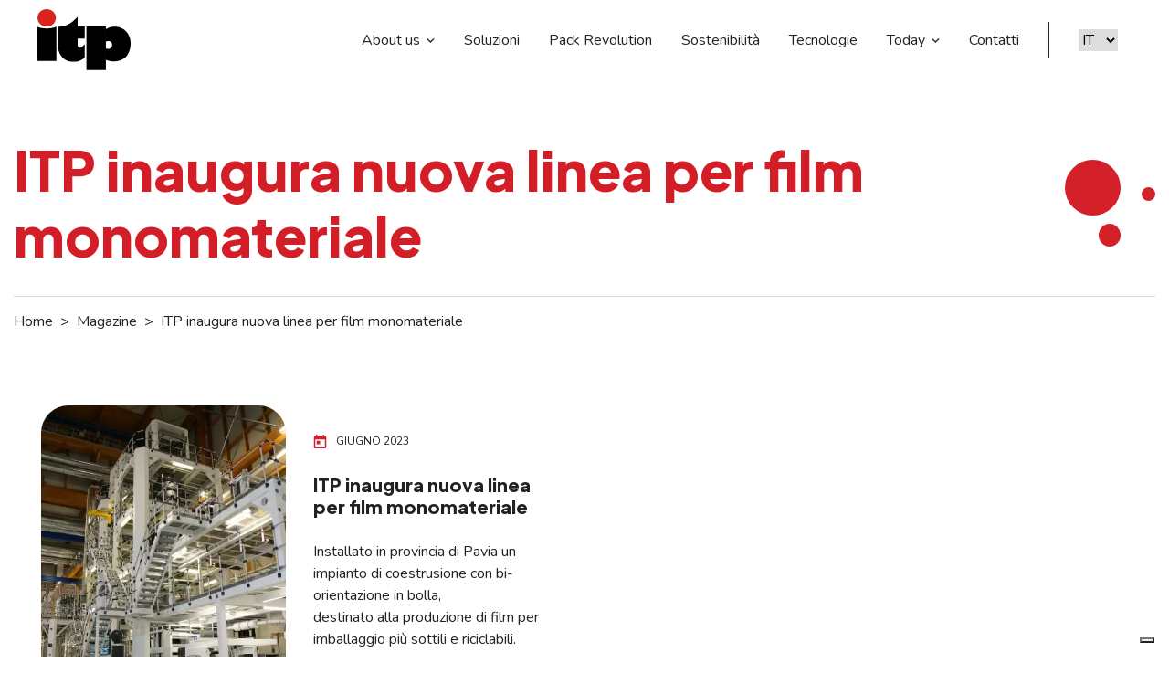

--- FILE ---
content_type: text/html; charset=UTF-8
request_url: https://www.itp.company/itp-inaugura-nuova-linea-per-film-monomateriale/
body_size: 23306
content:
<!DOCTYPE html>
<html class="no-js" lang="it">
<head>
<!-- Google Tag Manager -->
<script>(function(w,d,s,l,i){w[l]=w[l]||[];w[l].push({'gtm.start':
new Date().getTime(),event:'gtm.js'});var f=d.getElementsByTagName(s)[0],
j=d.createElement(s),dl=l!='dataLayer'?'&l='+l:'';j.async=true;j.src=
'https://www.googletagmanager.com/gtm.js?id='+i+dl;f.parentNode.insertBefore(j,f);
})(window,document,'script','dataLayer','GTM-P9858ML');</script>
<!-- End Google Tag Manager -->
<title>ITP inaugura nuova linea per film monomateriale - ITP</title>
<meta charset="utf-8">
<meta http-equiv="X-UA-Compatible" content="IE=edge">
<meta name="viewport" content="width=device-width, initial-scale=1">
<link rel="alternate" href="https://www.itp.company/itp-inaugura-nuova-linea-per-film-monomateriale/" hreflang="it" />
<link rel="alternate" href="https://www.itp.company/en/itp-inaugurates-a-new-line-for-mono-material-films/" hreflang="en" />
<!-- Ottimizzazione per i motori di ricerca di Rank Math - https://rankmath.com/ -->
<meta name="robots" content="follow, index, max-snippet:-1, max-video-preview:-1, max-image-preview:large"/>
<link rel="canonical" href="https://www.itp.company/itp-inaugura-nuova-linea-per-film-monomateriale/" />
<meta property="og:locale" content="it_IT" />
<meta property="og:type" content="article" />
<meta property="og:title" content="ITP inaugura nuova linea per film monomateriale - ITP" />
<meta property="og:url" content="https://www.itp.company/itp-inaugura-nuova-linea-per-film-monomateriale/" />
<meta property="og:site_name" content="ITP - Innovative packaging solutions" />
<meta property="article:section" content="Magazine" />
<meta property="og:updated_time" content="2023-07-07T12:09:37+02:00" />
<meta property="article:published_time" content="2023-06-29T12:04:00+02:00" />
<meta property="article:modified_time" content="2023-07-07T12:09:37+02:00" />
<meta name="twitter:card" content="summary_large_image" />
<meta name="twitter:title" content="ITP inaugura nuova linea per film monomateriale - ITP" />
<meta name="twitter:label1" content="Scritto da" />
<meta name="twitter:data1" content="Chiara Giovanetti" />
<meta name="twitter:label2" content="Tempo di lettura" />
<meta name="twitter:data2" content="Meno di un minuto" />
<script type="application/ld+json" class="rank-math-schema-pro">{"@context":"https://schema.org","@graph":[{"@type":"Place","@id":"https://www.itp.company/#place","geo":{"@type":"GeoCoordinates","latitude":"45.0555662","longitude":"9.3757146"},"hasMap":"https://www.google.com/maps/search/?api=1&amp;query=45.0555662,9.3757146","address":{"@type":"PostalAddress","streetAddress":"Via Cavallante, 13","addressLocality":"Bosnasco","addressRegion":"PV","postalCode":"27040","addressCountry":"Italy"}},{"@type":"Organization","@id":"https://www.itp.company/#organization","name":"ITP - Innovative packaging solutions","url":"https://www.itp.company","email":"itp@itp.it","address":{"@type":"PostalAddress","streetAddress":"Via Cavallante, 13","addressLocality":"Bosnasco","addressRegion":"PV","postalCode":"27040","addressCountry":"Italy"},"logo":{"@type":"ImageObject","@id":"https://www.itp.company/#logo","url":"http://www.itp.company/wp-content/uploads/2023/05/itp-logo.jpg","contentUrl":"http://www.itp.company/wp-content/uploads/2023/05/itp-logo.jpg","caption":"ITP - Innovative packaging solutions","inLanguage":"it-IT","width":"150","height":"150"},"contactPoint":[{"@type":"ContactPoint","telephone":"+39 0385 272711","contactType":"customer support"}],"location":{"@id":"https://www.itp.company/#place"}},{"@type":"WebSite","@id":"https://www.itp.company/#website","url":"https://www.itp.company","name":"ITP - Innovative packaging solutions","publisher":{"@id":"https://www.itp.company/#organization"},"inLanguage":"it-IT"},{"@type":"WebPage","@id":"https://www.itp.company/itp-inaugura-nuova-linea-per-film-monomateriale/#webpage","url":"https://www.itp.company/itp-inaugura-nuova-linea-per-film-monomateriale/","name":"ITP inaugura nuova linea per film monomateriale - ITP","datePublished":"2023-06-29T12:04:00+02:00","dateModified":"2023-07-07T12:09:37+02:00","isPartOf":{"@id":"https://www.itp.company/#website"},"inLanguage":"it-IT"},{"@type":"Person","@id":"https://www.itp.company/itp-inaugura-nuova-linea-per-film-monomateriale/#author","name":"Chiara Giovanetti","image":{"@type":"ImageObject","@id":"https://secure.gravatar.com/avatar/c0a862e13e6bcf4c2efb2dc021d74743fc9f9deeff0af3a99532c10b371d3b6f?s=96&amp;d=mm&amp;r=g","url":"https://secure.gravatar.com/avatar/c0a862e13e6bcf4c2efb2dc021d74743fc9f9deeff0af3a99532c10b371d3b6f?s=96&amp;d=mm&amp;r=g","caption":"Chiara Giovanetti","inLanguage":"it-IT"},"worksFor":{"@id":"https://www.itp.company/#organization"}},{"@type":"BlogPosting","headline":"ITP inaugura nuova linea per film monomateriale - ITP","datePublished":"2023-06-29T12:04:00+02:00","dateModified":"2023-07-07T12:09:37+02:00","articleSection":"Magazine","author":{"@id":"https://www.itp.company/itp-inaugura-nuova-linea-per-film-monomateriale/#author","name":"Chiara Giovanetti"},"publisher":{"@id":"https://www.itp.company/#organization"},"name":"ITP inaugura nuova linea per film monomateriale - ITP","@id":"https://www.itp.company/itp-inaugura-nuova-linea-per-film-monomateriale/#richSnippet","isPartOf":{"@id":"https://www.itp.company/itp-inaugura-nuova-linea-per-film-monomateriale/#webpage"},"inLanguage":"it-IT","mainEntityOfPage":{"@id":"https://www.itp.company/itp-inaugura-nuova-linea-per-film-monomateriale/#webpage"}}]}</script>
<!-- /Rank Math WordPress SEO plugin -->
<link rel="alternate" title="oEmbed (JSON)" type="application/json+oembed" href="https://www.itp.company/wp-json/oembed/1.0/embed?url=https%3A%2F%2Fwww.itp.company%2Fitp-inaugura-nuova-linea-per-film-monomateriale%2F&#038;lang=it" />
<link rel="alternate" title="oEmbed (XML)" type="text/xml+oembed" href="https://www.itp.company/wp-json/oembed/1.0/embed?url=https%3A%2F%2Fwww.itp.company%2Fitp-inaugura-nuova-linea-per-film-monomateriale%2F&#038;format=xml&#038;lang=it" />
<style id='wp-img-auto-sizes-contain-inline-css'>
img:is([sizes=auto i],[sizes^="auto," i]){contain-intrinsic-size:3000px 1500px}
/*# sourceURL=wp-img-auto-sizes-contain-inline-css */
</style>
<style id='wp-block-library-inline-css'>
:root{--wp-block-synced-color:#7a00df;--wp-block-synced-color--rgb:122,0,223;--wp-bound-block-color:var(--wp-block-synced-color);--wp-editor-canvas-background:#ddd;--wp-admin-theme-color:#007cba;--wp-admin-theme-color--rgb:0,124,186;--wp-admin-theme-color-darker-10:#006ba1;--wp-admin-theme-color-darker-10--rgb:0,107,160.5;--wp-admin-theme-color-darker-20:#005a87;--wp-admin-theme-color-darker-20--rgb:0,90,135;--wp-admin-border-width-focus:2px}@media (min-resolution:192dpi){:root{--wp-admin-border-width-focus:1.5px}}.wp-element-button{cursor:pointer}:root .has-very-light-gray-background-color{background-color:#eee}:root .has-very-dark-gray-background-color{background-color:#313131}:root .has-very-light-gray-color{color:#eee}:root .has-very-dark-gray-color{color:#313131}:root .has-vivid-green-cyan-to-vivid-cyan-blue-gradient-background{background:linear-gradient(135deg,#00d084,#0693e3)}:root .has-purple-crush-gradient-background{background:linear-gradient(135deg,#34e2e4,#4721fb 50%,#ab1dfe)}:root .has-hazy-dawn-gradient-background{background:linear-gradient(135deg,#faaca8,#dad0ec)}:root .has-subdued-olive-gradient-background{background:linear-gradient(135deg,#fafae1,#67a671)}:root .has-atomic-cream-gradient-background{background:linear-gradient(135deg,#fdd79a,#004a59)}:root .has-nightshade-gradient-background{background:linear-gradient(135deg,#330968,#31cdcf)}:root .has-midnight-gradient-background{background:linear-gradient(135deg,#020381,#2874fc)}:root{--wp--preset--font-size--normal:16px;--wp--preset--font-size--huge:42px}.has-regular-font-size{font-size:1em}.has-larger-font-size{font-size:2.625em}.has-normal-font-size{font-size:var(--wp--preset--font-size--normal)}.has-huge-font-size{font-size:var(--wp--preset--font-size--huge)}.has-text-align-center{text-align:center}.has-text-align-left{text-align:left}.has-text-align-right{text-align:right}.has-fit-text{white-space:nowrap!important}#end-resizable-editor-section{display:none}.aligncenter{clear:both}.items-justified-left{justify-content:flex-start}.items-justified-center{justify-content:center}.items-justified-right{justify-content:flex-end}.items-justified-space-between{justify-content:space-between}.screen-reader-text{border:0;clip-path:inset(50%);height:1px;margin:-1px;overflow:hidden;padding:0;position:absolute;width:1px;word-wrap:normal!important}.screen-reader-text:focus{background-color:#ddd;clip-path:none;color:#444;display:block;font-size:1em;height:auto;left:5px;line-height:normal;padding:15px 23px 14px;text-decoration:none;top:5px;width:auto;z-index:100000}html :where(.has-border-color){border-style:solid}html :where([style*=border-top-color]){border-top-style:solid}html :where([style*=border-right-color]){border-right-style:solid}html :where([style*=border-bottom-color]){border-bottom-style:solid}html :where([style*=border-left-color]){border-left-style:solid}html :where([style*=border-width]){border-style:solid}html :where([style*=border-top-width]){border-top-style:solid}html :where([style*=border-right-width]){border-right-style:solid}html :where([style*=border-bottom-width]){border-bottom-style:solid}html :where([style*=border-left-width]){border-left-style:solid}html :where(img[class*=wp-image-]){height:auto;max-width:100%}:where(figure){margin:0 0 1em}html :where(.is-position-sticky){--wp-admin--admin-bar--position-offset:var(--wp-admin--admin-bar--height,0px)}@media screen and (max-width:600px){html :where(.is-position-sticky){--wp-admin--admin-bar--position-offset:0px}}
/*# sourceURL=wp-block-library-inline-css */
</style><style id='wp-block-heading-inline-css'>
h1:where(.wp-block-heading).has-background,h2:where(.wp-block-heading).has-background,h3:where(.wp-block-heading).has-background,h4:where(.wp-block-heading).has-background,h5:where(.wp-block-heading).has-background,h6:where(.wp-block-heading).has-background{padding:1.25em 2.375em}h1.has-text-align-left[style*=writing-mode]:where([style*=vertical-lr]),h1.has-text-align-right[style*=writing-mode]:where([style*=vertical-rl]),h2.has-text-align-left[style*=writing-mode]:where([style*=vertical-lr]),h2.has-text-align-right[style*=writing-mode]:where([style*=vertical-rl]),h3.has-text-align-left[style*=writing-mode]:where([style*=vertical-lr]),h3.has-text-align-right[style*=writing-mode]:where([style*=vertical-rl]),h4.has-text-align-left[style*=writing-mode]:where([style*=vertical-lr]),h4.has-text-align-right[style*=writing-mode]:where([style*=vertical-rl]),h5.has-text-align-left[style*=writing-mode]:where([style*=vertical-lr]),h5.has-text-align-right[style*=writing-mode]:where([style*=vertical-rl]),h6.has-text-align-left[style*=writing-mode]:where([style*=vertical-lr]),h6.has-text-align-right[style*=writing-mode]:where([style*=vertical-rl]){rotate:180deg}
/*# sourceURL=https://www.itp.company/wp-includes/blocks/heading/style.min.css */
</style>
<style id='wp-block-image-inline-css'>
.wp-block-image>a,.wp-block-image>figure>a{display:inline-block}.wp-block-image img{box-sizing:border-box;height:auto;max-width:100%;vertical-align:bottom}@media not (prefers-reduced-motion){.wp-block-image img.hide{visibility:hidden}.wp-block-image img.show{animation:show-content-image .4s}}.wp-block-image[style*=border-radius] img,.wp-block-image[style*=border-radius]>a{border-radius:inherit}.wp-block-image.has-custom-border img{box-sizing:border-box}.wp-block-image.aligncenter{text-align:center}.wp-block-image.alignfull>a,.wp-block-image.alignwide>a{width:100%}.wp-block-image.alignfull img,.wp-block-image.alignwide img{height:auto;width:100%}.wp-block-image .aligncenter,.wp-block-image .alignleft,.wp-block-image .alignright,.wp-block-image.aligncenter,.wp-block-image.alignleft,.wp-block-image.alignright{display:table}.wp-block-image .aligncenter>figcaption,.wp-block-image .alignleft>figcaption,.wp-block-image .alignright>figcaption,.wp-block-image.aligncenter>figcaption,.wp-block-image.alignleft>figcaption,.wp-block-image.alignright>figcaption{caption-side:bottom;display:table-caption}.wp-block-image .alignleft{float:left;margin:.5em 1em .5em 0}.wp-block-image .alignright{float:right;margin:.5em 0 .5em 1em}.wp-block-image .aligncenter{margin-left:auto;margin-right:auto}.wp-block-image :where(figcaption){margin-bottom:1em;margin-top:.5em}.wp-block-image.is-style-circle-mask img{border-radius:9999px}@supports ((-webkit-mask-image:none) or (mask-image:none)) or (-webkit-mask-image:none){.wp-block-image.is-style-circle-mask img{border-radius:0;-webkit-mask-image:url('data:image/svg+xml;utf8,<svg viewBox="0 0 100 100" xmlns="http://www.w3.org/2000/svg"><circle cx="50" cy="50" r="50"/></svg>');mask-image:url('data:image/svg+xml;utf8,<svg viewBox="0 0 100 100" xmlns="http://www.w3.org/2000/svg"><circle cx="50" cy="50" r="50"/></svg>');mask-mode:alpha;-webkit-mask-position:center;mask-position:center;-webkit-mask-repeat:no-repeat;mask-repeat:no-repeat;-webkit-mask-size:contain;mask-size:contain}}:root :where(.wp-block-image.is-style-rounded img,.wp-block-image .is-style-rounded img){border-radius:9999px}.wp-block-image figure{margin:0}.wp-lightbox-container{display:flex;flex-direction:column;position:relative}.wp-lightbox-container img{cursor:zoom-in}.wp-lightbox-container img:hover+button{opacity:1}.wp-lightbox-container button{align-items:center;backdrop-filter:blur(16px) saturate(180%);background-color:#5a5a5a40;border:none;border-radius:4px;cursor:zoom-in;display:flex;height:20px;justify-content:center;opacity:0;padding:0;position:absolute;right:16px;text-align:center;top:16px;width:20px;z-index:100}@media not (prefers-reduced-motion){.wp-lightbox-container button{transition:opacity .2s ease}}.wp-lightbox-container button:focus-visible{outline:3px auto #5a5a5a40;outline:3px auto -webkit-focus-ring-color;outline-offset:3px}.wp-lightbox-container button:hover{cursor:pointer;opacity:1}.wp-lightbox-container button:focus{opacity:1}.wp-lightbox-container button:focus,.wp-lightbox-container button:hover,.wp-lightbox-container button:not(:hover):not(:active):not(.has-background){background-color:#5a5a5a40;border:none}.wp-lightbox-overlay{box-sizing:border-box;cursor:zoom-out;height:100vh;left:0;overflow:hidden;position:fixed;top:0;visibility:hidden;width:100%;z-index:100000}.wp-lightbox-overlay .close-button{align-items:center;cursor:pointer;display:flex;justify-content:center;min-height:40px;min-width:40px;padding:0;position:absolute;right:calc(env(safe-area-inset-right) + 16px);top:calc(env(safe-area-inset-top) + 16px);z-index:5000000}.wp-lightbox-overlay .close-button:focus,.wp-lightbox-overlay .close-button:hover,.wp-lightbox-overlay .close-button:not(:hover):not(:active):not(.has-background){background:none;border:none}.wp-lightbox-overlay .lightbox-image-container{height:var(--wp--lightbox-container-height);left:50%;overflow:hidden;position:absolute;top:50%;transform:translate(-50%,-50%);transform-origin:top left;width:var(--wp--lightbox-container-width);z-index:9999999999}.wp-lightbox-overlay .wp-block-image{align-items:center;box-sizing:border-box;display:flex;height:100%;justify-content:center;margin:0;position:relative;transform-origin:0 0;width:100%;z-index:3000000}.wp-lightbox-overlay .wp-block-image img{height:var(--wp--lightbox-image-height);min-height:var(--wp--lightbox-image-height);min-width:var(--wp--lightbox-image-width);width:var(--wp--lightbox-image-width)}.wp-lightbox-overlay .wp-block-image figcaption{display:none}.wp-lightbox-overlay button{background:none;border:none}.wp-lightbox-overlay .scrim{background-color:#fff;height:100%;opacity:.9;position:absolute;width:100%;z-index:2000000}.wp-lightbox-overlay.active{visibility:visible}@media not (prefers-reduced-motion){.wp-lightbox-overlay.active{animation:turn-on-visibility .25s both}.wp-lightbox-overlay.active img{animation:turn-on-visibility .35s both}.wp-lightbox-overlay.show-closing-animation:not(.active){animation:turn-off-visibility .35s both}.wp-lightbox-overlay.show-closing-animation:not(.active) img{animation:turn-off-visibility .25s both}.wp-lightbox-overlay.zoom.active{animation:none;opacity:1;visibility:visible}.wp-lightbox-overlay.zoom.active .lightbox-image-container{animation:lightbox-zoom-in .4s}.wp-lightbox-overlay.zoom.active .lightbox-image-container img{animation:none}.wp-lightbox-overlay.zoom.active .scrim{animation:turn-on-visibility .4s forwards}.wp-lightbox-overlay.zoom.show-closing-animation:not(.active){animation:none}.wp-lightbox-overlay.zoom.show-closing-animation:not(.active) .lightbox-image-container{animation:lightbox-zoom-out .4s}.wp-lightbox-overlay.zoom.show-closing-animation:not(.active) .lightbox-image-container img{animation:none}.wp-lightbox-overlay.zoom.show-closing-animation:not(.active) .scrim{animation:turn-off-visibility .4s forwards}}@keyframes show-content-image{0%{visibility:hidden}99%{visibility:hidden}to{visibility:visible}}@keyframes turn-on-visibility{0%{opacity:0}to{opacity:1}}@keyframes turn-off-visibility{0%{opacity:1;visibility:visible}99%{opacity:0;visibility:visible}to{opacity:0;visibility:hidden}}@keyframes lightbox-zoom-in{0%{transform:translate(calc((-100vw + var(--wp--lightbox-scrollbar-width))/2 + var(--wp--lightbox-initial-left-position)),calc(-50vh + var(--wp--lightbox-initial-top-position))) scale(var(--wp--lightbox-scale))}to{transform:translate(-50%,-50%) scale(1)}}@keyframes lightbox-zoom-out{0%{transform:translate(-50%,-50%) scale(1);visibility:visible}99%{visibility:visible}to{transform:translate(calc((-100vw + var(--wp--lightbox-scrollbar-width))/2 + var(--wp--lightbox-initial-left-position)),calc(-50vh + var(--wp--lightbox-initial-top-position))) scale(var(--wp--lightbox-scale));visibility:hidden}}
/*# sourceURL=https://www.itp.company/wp-includes/blocks/image/style.min.css */
</style>
<style id='wp-block-paragraph-inline-css'>
.is-small-text{font-size:.875em}.is-regular-text{font-size:1em}.is-large-text{font-size:2.25em}.is-larger-text{font-size:3em}.has-drop-cap:not(:focus):first-letter{float:left;font-size:8.4em;font-style:normal;font-weight:100;line-height:.68;margin:.05em .1em 0 0;text-transform:uppercase}body.rtl .has-drop-cap:not(:focus):first-letter{float:none;margin-left:.1em}p.has-drop-cap.has-background{overflow:hidden}:root :where(p.has-background){padding:1.25em 2.375em}:where(p.has-text-color:not(.has-link-color)) a{color:inherit}p.has-text-align-left[style*="writing-mode:vertical-lr"],p.has-text-align-right[style*="writing-mode:vertical-rl"]{rotate:180deg}
/*# sourceURL=https://www.itp.company/wp-includes/blocks/paragraph/style.min.css */
</style>
<style id='wp-block-social-links-inline-css'>
.wp-block-social-links{background:none;box-sizing:border-box;margin-left:0;padding-left:0;padding-right:0;text-indent:0}.wp-block-social-links .wp-social-link a,.wp-block-social-links .wp-social-link a:hover{border-bottom:0;box-shadow:none;text-decoration:none}.wp-block-social-links .wp-social-link svg{height:1em;width:1em}.wp-block-social-links .wp-social-link span:not(.screen-reader-text){font-size:.65em;margin-left:.5em;margin-right:.5em}.wp-block-social-links.has-small-icon-size{font-size:16px}.wp-block-social-links,.wp-block-social-links.has-normal-icon-size{font-size:24px}.wp-block-social-links.has-large-icon-size{font-size:36px}.wp-block-social-links.has-huge-icon-size{font-size:48px}.wp-block-social-links.aligncenter{display:flex;justify-content:center}.wp-block-social-links.alignright{justify-content:flex-end}.wp-block-social-link{border-radius:9999px;display:block}@media not (prefers-reduced-motion){.wp-block-social-link{transition:transform .1s ease}}.wp-block-social-link{height:auto}.wp-block-social-link a{align-items:center;display:flex;line-height:0}.wp-block-social-link:hover{transform:scale(1.1)}.wp-block-social-links .wp-block-social-link.wp-social-link{display:inline-block;margin:0;padding:0}.wp-block-social-links .wp-block-social-link.wp-social-link .wp-block-social-link-anchor,.wp-block-social-links .wp-block-social-link.wp-social-link .wp-block-social-link-anchor svg,.wp-block-social-links .wp-block-social-link.wp-social-link .wp-block-social-link-anchor:active,.wp-block-social-links .wp-block-social-link.wp-social-link .wp-block-social-link-anchor:hover,.wp-block-social-links .wp-block-social-link.wp-social-link .wp-block-social-link-anchor:visited{color:currentColor;fill:currentColor}:where(.wp-block-social-links:not(.is-style-logos-only)) .wp-social-link{background-color:#f0f0f0;color:#444}:where(.wp-block-social-links:not(.is-style-logos-only)) .wp-social-link-amazon{background-color:#f90;color:#fff}:where(.wp-block-social-links:not(.is-style-logos-only)) .wp-social-link-bandcamp{background-color:#1ea0c3;color:#fff}:where(.wp-block-social-links:not(.is-style-logos-only)) .wp-social-link-behance{background-color:#0757fe;color:#fff}:where(.wp-block-social-links:not(.is-style-logos-only)) .wp-social-link-bluesky{background-color:#0a7aff;color:#fff}:where(.wp-block-social-links:not(.is-style-logos-only)) .wp-social-link-codepen{background-color:#1e1f26;color:#fff}:where(.wp-block-social-links:not(.is-style-logos-only)) .wp-social-link-deviantart{background-color:#02e49b;color:#fff}:where(.wp-block-social-links:not(.is-style-logos-only)) .wp-social-link-discord{background-color:#5865f2;color:#fff}:where(.wp-block-social-links:not(.is-style-logos-only)) .wp-social-link-dribbble{background-color:#e94c89;color:#fff}:where(.wp-block-social-links:not(.is-style-logos-only)) .wp-social-link-dropbox{background-color:#4280ff;color:#fff}:where(.wp-block-social-links:not(.is-style-logos-only)) .wp-social-link-etsy{background-color:#f45800;color:#fff}:where(.wp-block-social-links:not(.is-style-logos-only)) .wp-social-link-facebook{background-color:#0866ff;color:#fff}:where(.wp-block-social-links:not(.is-style-logos-only)) .wp-social-link-fivehundredpx{background-color:#000;color:#fff}:where(.wp-block-social-links:not(.is-style-logos-only)) .wp-social-link-flickr{background-color:#0461dd;color:#fff}:where(.wp-block-social-links:not(.is-style-logos-only)) .wp-social-link-foursquare{background-color:#e65678;color:#fff}:where(.wp-block-social-links:not(.is-style-logos-only)) .wp-social-link-github{background-color:#24292d;color:#fff}:where(.wp-block-social-links:not(.is-style-logos-only)) .wp-social-link-goodreads{background-color:#eceadd;color:#382110}:where(.wp-block-social-links:not(.is-style-logos-only)) .wp-social-link-google{background-color:#ea4434;color:#fff}:where(.wp-block-social-links:not(.is-style-logos-only)) .wp-social-link-gravatar{background-color:#1d4fc4;color:#fff}:where(.wp-block-social-links:not(.is-style-logos-only)) .wp-social-link-instagram{background-color:#f00075;color:#fff}:where(.wp-block-social-links:not(.is-style-logos-only)) .wp-social-link-lastfm{background-color:#e21b24;color:#fff}:where(.wp-block-social-links:not(.is-style-logos-only)) .wp-social-link-linkedin{background-color:#0d66c2;color:#fff}:where(.wp-block-social-links:not(.is-style-logos-only)) .wp-social-link-mastodon{background-color:#3288d4;color:#fff}:where(.wp-block-social-links:not(.is-style-logos-only)) .wp-social-link-medium{background-color:#000;color:#fff}:where(.wp-block-social-links:not(.is-style-logos-only)) .wp-social-link-meetup{background-color:#f6405f;color:#fff}:where(.wp-block-social-links:not(.is-style-logos-only)) .wp-social-link-patreon{background-color:#000;color:#fff}:where(.wp-block-social-links:not(.is-style-logos-only)) .wp-social-link-pinterest{background-color:#e60122;color:#fff}:where(.wp-block-social-links:not(.is-style-logos-only)) .wp-social-link-pocket{background-color:#ef4155;color:#fff}:where(.wp-block-social-links:not(.is-style-logos-only)) .wp-social-link-reddit{background-color:#ff4500;color:#fff}:where(.wp-block-social-links:not(.is-style-logos-only)) .wp-social-link-skype{background-color:#0478d7;color:#fff}:where(.wp-block-social-links:not(.is-style-logos-only)) .wp-social-link-snapchat{background-color:#fefc00;color:#fff;stroke:#000}:where(.wp-block-social-links:not(.is-style-logos-only)) .wp-social-link-soundcloud{background-color:#ff5600;color:#fff}:where(.wp-block-social-links:not(.is-style-logos-only)) .wp-social-link-spotify{background-color:#1bd760;color:#fff}:where(.wp-block-social-links:not(.is-style-logos-only)) .wp-social-link-telegram{background-color:#2aabee;color:#fff}:where(.wp-block-social-links:not(.is-style-logos-only)) .wp-social-link-threads{background-color:#000;color:#fff}:where(.wp-block-social-links:not(.is-style-logos-only)) .wp-social-link-tiktok{background-color:#000;color:#fff}:where(.wp-block-social-links:not(.is-style-logos-only)) .wp-social-link-tumblr{background-color:#011835;color:#fff}:where(.wp-block-social-links:not(.is-style-logos-only)) .wp-social-link-twitch{background-color:#6440a4;color:#fff}:where(.wp-block-social-links:not(.is-style-logos-only)) .wp-social-link-twitter{background-color:#1da1f2;color:#fff}:where(.wp-block-social-links:not(.is-style-logos-only)) .wp-social-link-vimeo{background-color:#1eb7ea;color:#fff}:where(.wp-block-social-links:not(.is-style-logos-only)) .wp-social-link-vk{background-color:#4680c2;color:#fff}:where(.wp-block-social-links:not(.is-style-logos-only)) .wp-social-link-wordpress{background-color:#3499cd;color:#fff}:where(.wp-block-social-links:not(.is-style-logos-only)) .wp-social-link-whatsapp{background-color:#25d366;color:#fff}:where(.wp-block-social-links:not(.is-style-logos-only)) .wp-social-link-x{background-color:#000;color:#fff}:where(.wp-block-social-links:not(.is-style-logos-only)) .wp-social-link-yelp{background-color:#d32422;color:#fff}:where(.wp-block-social-links:not(.is-style-logos-only)) .wp-social-link-youtube{background-color:red;color:#fff}:where(.wp-block-social-links.is-style-logos-only) .wp-social-link{background:none}:where(.wp-block-social-links.is-style-logos-only) .wp-social-link svg{height:1.25em;width:1.25em}:where(.wp-block-social-links.is-style-logos-only) .wp-social-link-amazon{color:#f90}:where(.wp-block-social-links.is-style-logos-only) .wp-social-link-bandcamp{color:#1ea0c3}:where(.wp-block-social-links.is-style-logos-only) .wp-social-link-behance{color:#0757fe}:where(.wp-block-social-links.is-style-logos-only) .wp-social-link-bluesky{color:#0a7aff}:where(.wp-block-social-links.is-style-logos-only) .wp-social-link-codepen{color:#1e1f26}:where(.wp-block-social-links.is-style-logos-only) .wp-social-link-deviantart{color:#02e49b}:where(.wp-block-social-links.is-style-logos-only) .wp-social-link-discord{color:#5865f2}:where(.wp-block-social-links.is-style-logos-only) .wp-social-link-dribbble{color:#e94c89}:where(.wp-block-social-links.is-style-logos-only) .wp-social-link-dropbox{color:#4280ff}:where(.wp-block-social-links.is-style-logos-only) .wp-social-link-etsy{color:#f45800}:where(.wp-block-social-links.is-style-logos-only) .wp-social-link-facebook{color:#0866ff}:where(.wp-block-social-links.is-style-logos-only) .wp-social-link-fivehundredpx{color:#000}:where(.wp-block-social-links.is-style-logos-only) .wp-social-link-flickr{color:#0461dd}:where(.wp-block-social-links.is-style-logos-only) .wp-social-link-foursquare{color:#e65678}:where(.wp-block-social-links.is-style-logos-only) .wp-social-link-github{color:#24292d}:where(.wp-block-social-links.is-style-logos-only) .wp-social-link-goodreads{color:#382110}:where(.wp-block-social-links.is-style-logos-only) .wp-social-link-google{color:#ea4434}:where(.wp-block-social-links.is-style-logos-only) .wp-social-link-gravatar{color:#1d4fc4}:where(.wp-block-social-links.is-style-logos-only) .wp-social-link-instagram{color:#f00075}:where(.wp-block-social-links.is-style-logos-only) .wp-social-link-lastfm{color:#e21b24}:where(.wp-block-social-links.is-style-logos-only) .wp-social-link-linkedin{color:#0d66c2}:where(.wp-block-social-links.is-style-logos-only) .wp-social-link-mastodon{color:#3288d4}:where(.wp-block-social-links.is-style-logos-only) .wp-social-link-medium{color:#000}:where(.wp-block-social-links.is-style-logos-only) .wp-social-link-meetup{color:#f6405f}:where(.wp-block-social-links.is-style-logos-only) .wp-social-link-patreon{color:#000}:where(.wp-block-social-links.is-style-logos-only) .wp-social-link-pinterest{color:#e60122}:where(.wp-block-social-links.is-style-logos-only) .wp-social-link-pocket{color:#ef4155}:where(.wp-block-social-links.is-style-logos-only) .wp-social-link-reddit{color:#ff4500}:where(.wp-block-social-links.is-style-logos-only) .wp-social-link-skype{color:#0478d7}:where(.wp-block-social-links.is-style-logos-only) .wp-social-link-snapchat{color:#fff;stroke:#000}:where(.wp-block-social-links.is-style-logos-only) .wp-social-link-soundcloud{color:#ff5600}:where(.wp-block-social-links.is-style-logos-only) .wp-social-link-spotify{color:#1bd760}:where(.wp-block-social-links.is-style-logos-only) .wp-social-link-telegram{color:#2aabee}:where(.wp-block-social-links.is-style-logos-only) .wp-social-link-threads{color:#000}:where(.wp-block-social-links.is-style-logos-only) .wp-social-link-tiktok{color:#000}:where(.wp-block-social-links.is-style-logos-only) .wp-social-link-tumblr{color:#011835}:where(.wp-block-social-links.is-style-logos-only) .wp-social-link-twitch{color:#6440a4}:where(.wp-block-social-links.is-style-logos-only) .wp-social-link-twitter{color:#1da1f2}:where(.wp-block-social-links.is-style-logos-only) .wp-social-link-vimeo{color:#1eb7ea}:where(.wp-block-social-links.is-style-logos-only) .wp-social-link-vk{color:#4680c2}:where(.wp-block-social-links.is-style-logos-only) .wp-social-link-whatsapp{color:#25d366}:where(.wp-block-social-links.is-style-logos-only) .wp-social-link-wordpress{color:#3499cd}:where(.wp-block-social-links.is-style-logos-only) .wp-social-link-x{color:#000}:where(.wp-block-social-links.is-style-logos-only) .wp-social-link-yelp{color:#d32422}:where(.wp-block-social-links.is-style-logos-only) .wp-social-link-youtube{color:red}.wp-block-social-links.is-style-pill-shape .wp-social-link{width:auto}:root :where(.wp-block-social-links .wp-social-link a){padding:.25em}:root :where(.wp-block-social-links.is-style-logos-only .wp-social-link a){padding:0}:root :where(.wp-block-social-links.is-style-pill-shape .wp-social-link a){padding-left:.6666666667em;padding-right:.6666666667em}.wp-block-social-links:not(.has-icon-color):not(.has-icon-background-color) .wp-social-link-snapchat .wp-block-social-link-label{color:#000}
/*# sourceURL=https://www.itp.company/wp-includes/blocks/social-links/style.min.css */
</style>
<style id='global-styles-inline-css'>
:root{--wp--preset--aspect-ratio--square: 1;--wp--preset--aspect-ratio--4-3: 4/3;--wp--preset--aspect-ratio--3-4: 3/4;--wp--preset--aspect-ratio--3-2: 3/2;--wp--preset--aspect-ratio--2-3: 2/3;--wp--preset--aspect-ratio--16-9: 16/9;--wp--preset--aspect-ratio--9-16: 9/16;--wp--preset--color--black: #000000;--wp--preset--color--cyan-bluish-gray: #abb8c3;--wp--preset--color--white: #ffffff;--wp--preset--color--pale-pink: #f78da7;--wp--preset--color--vivid-red: #cf2e2e;--wp--preset--color--luminous-vivid-orange: #ff6900;--wp--preset--color--luminous-vivid-amber: #fcb900;--wp--preset--color--light-green-cyan: #7bdcb5;--wp--preset--color--vivid-green-cyan: #00d084;--wp--preset--color--pale-cyan-blue: #8ed1fc;--wp--preset--color--vivid-cyan-blue: #0693e3;--wp--preset--color--vivid-purple: #9b51e0;--wp--preset--gradient--vivid-cyan-blue-to-vivid-purple: linear-gradient(135deg,rgb(6,147,227) 0%,rgb(155,81,224) 100%);--wp--preset--gradient--light-green-cyan-to-vivid-green-cyan: linear-gradient(135deg,rgb(122,220,180) 0%,rgb(0,208,130) 100%);--wp--preset--gradient--luminous-vivid-amber-to-luminous-vivid-orange: linear-gradient(135deg,rgb(252,185,0) 0%,rgb(255,105,0) 100%);--wp--preset--gradient--luminous-vivid-orange-to-vivid-red: linear-gradient(135deg,rgb(255,105,0) 0%,rgb(207,46,46) 100%);--wp--preset--gradient--very-light-gray-to-cyan-bluish-gray: linear-gradient(135deg,rgb(238,238,238) 0%,rgb(169,184,195) 100%);--wp--preset--gradient--cool-to-warm-spectrum: linear-gradient(135deg,rgb(74,234,220) 0%,rgb(151,120,209) 20%,rgb(207,42,186) 40%,rgb(238,44,130) 60%,rgb(251,105,98) 80%,rgb(254,248,76) 100%);--wp--preset--gradient--blush-light-purple: linear-gradient(135deg,rgb(255,206,236) 0%,rgb(152,150,240) 100%);--wp--preset--gradient--blush-bordeaux: linear-gradient(135deg,rgb(254,205,165) 0%,rgb(254,45,45) 50%,rgb(107,0,62) 100%);--wp--preset--gradient--luminous-dusk: linear-gradient(135deg,rgb(255,203,112) 0%,rgb(199,81,192) 50%,rgb(65,88,208) 100%);--wp--preset--gradient--pale-ocean: linear-gradient(135deg,rgb(255,245,203) 0%,rgb(182,227,212) 50%,rgb(51,167,181) 100%);--wp--preset--gradient--electric-grass: linear-gradient(135deg,rgb(202,248,128) 0%,rgb(113,206,126) 100%);--wp--preset--gradient--midnight: linear-gradient(135deg,rgb(2,3,129) 0%,rgb(40,116,252) 100%);--wp--preset--font-size--small: 13px;--wp--preset--font-size--medium: 20px;--wp--preset--font-size--large: 36px;--wp--preset--font-size--x-large: 42px;--wp--preset--spacing--20: 0.44rem;--wp--preset--spacing--30: 0.67rem;--wp--preset--spacing--40: 1rem;--wp--preset--spacing--50: 1.5rem;--wp--preset--spacing--60: 2.25rem;--wp--preset--spacing--70: 3.38rem;--wp--preset--spacing--80: 5.06rem;--wp--preset--shadow--natural: 6px 6px 9px rgba(0, 0, 0, 0.2);--wp--preset--shadow--deep: 12px 12px 50px rgba(0, 0, 0, 0.4);--wp--preset--shadow--sharp: 6px 6px 0px rgba(0, 0, 0, 0.2);--wp--preset--shadow--outlined: 6px 6px 0px -3px rgb(255, 255, 255), 6px 6px rgb(0, 0, 0);--wp--preset--shadow--crisp: 6px 6px 0px rgb(0, 0, 0);}:where(.is-layout-flex){gap: 0.5em;}:where(.is-layout-grid){gap: 0.5em;}body .is-layout-flex{display: flex;}.is-layout-flex{flex-wrap: wrap;align-items: center;}.is-layout-flex > :is(*, div){margin: 0;}body .is-layout-grid{display: grid;}.is-layout-grid > :is(*, div){margin: 0;}:where(.wp-block-columns.is-layout-flex){gap: 2em;}:where(.wp-block-columns.is-layout-grid){gap: 2em;}:where(.wp-block-post-template.is-layout-flex){gap: 1.25em;}:where(.wp-block-post-template.is-layout-grid){gap: 1.25em;}.has-black-color{color: var(--wp--preset--color--black) !important;}.has-cyan-bluish-gray-color{color: var(--wp--preset--color--cyan-bluish-gray) !important;}.has-white-color{color: var(--wp--preset--color--white) !important;}.has-pale-pink-color{color: var(--wp--preset--color--pale-pink) !important;}.has-vivid-red-color{color: var(--wp--preset--color--vivid-red) !important;}.has-luminous-vivid-orange-color{color: var(--wp--preset--color--luminous-vivid-orange) !important;}.has-luminous-vivid-amber-color{color: var(--wp--preset--color--luminous-vivid-amber) !important;}.has-light-green-cyan-color{color: var(--wp--preset--color--light-green-cyan) !important;}.has-vivid-green-cyan-color{color: var(--wp--preset--color--vivid-green-cyan) !important;}.has-pale-cyan-blue-color{color: var(--wp--preset--color--pale-cyan-blue) !important;}.has-vivid-cyan-blue-color{color: var(--wp--preset--color--vivid-cyan-blue) !important;}.has-vivid-purple-color{color: var(--wp--preset--color--vivid-purple) !important;}.has-black-background-color{background-color: var(--wp--preset--color--black) !important;}.has-cyan-bluish-gray-background-color{background-color: var(--wp--preset--color--cyan-bluish-gray) !important;}.has-white-background-color{background-color: var(--wp--preset--color--white) !important;}.has-pale-pink-background-color{background-color: var(--wp--preset--color--pale-pink) !important;}.has-vivid-red-background-color{background-color: var(--wp--preset--color--vivid-red) !important;}.has-luminous-vivid-orange-background-color{background-color: var(--wp--preset--color--luminous-vivid-orange) !important;}.has-luminous-vivid-amber-background-color{background-color: var(--wp--preset--color--luminous-vivid-amber) !important;}.has-light-green-cyan-background-color{background-color: var(--wp--preset--color--light-green-cyan) !important;}.has-vivid-green-cyan-background-color{background-color: var(--wp--preset--color--vivid-green-cyan) !important;}.has-pale-cyan-blue-background-color{background-color: var(--wp--preset--color--pale-cyan-blue) !important;}.has-vivid-cyan-blue-background-color{background-color: var(--wp--preset--color--vivid-cyan-blue) !important;}.has-vivid-purple-background-color{background-color: var(--wp--preset--color--vivid-purple) !important;}.has-black-border-color{border-color: var(--wp--preset--color--black) !important;}.has-cyan-bluish-gray-border-color{border-color: var(--wp--preset--color--cyan-bluish-gray) !important;}.has-white-border-color{border-color: var(--wp--preset--color--white) !important;}.has-pale-pink-border-color{border-color: var(--wp--preset--color--pale-pink) !important;}.has-vivid-red-border-color{border-color: var(--wp--preset--color--vivid-red) !important;}.has-luminous-vivid-orange-border-color{border-color: var(--wp--preset--color--luminous-vivid-orange) !important;}.has-luminous-vivid-amber-border-color{border-color: var(--wp--preset--color--luminous-vivid-amber) !important;}.has-light-green-cyan-border-color{border-color: var(--wp--preset--color--light-green-cyan) !important;}.has-vivid-green-cyan-border-color{border-color: var(--wp--preset--color--vivid-green-cyan) !important;}.has-pale-cyan-blue-border-color{border-color: var(--wp--preset--color--pale-cyan-blue) !important;}.has-vivid-cyan-blue-border-color{border-color: var(--wp--preset--color--vivid-cyan-blue) !important;}.has-vivid-purple-border-color{border-color: var(--wp--preset--color--vivid-purple) !important;}.has-vivid-cyan-blue-to-vivid-purple-gradient-background{background: var(--wp--preset--gradient--vivid-cyan-blue-to-vivid-purple) !important;}.has-light-green-cyan-to-vivid-green-cyan-gradient-background{background: var(--wp--preset--gradient--light-green-cyan-to-vivid-green-cyan) !important;}.has-luminous-vivid-amber-to-luminous-vivid-orange-gradient-background{background: var(--wp--preset--gradient--luminous-vivid-amber-to-luminous-vivid-orange) !important;}.has-luminous-vivid-orange-to-vivid-red-gradient-background{background: var(--wp--preset--gradient--luminous-vivid-orange-to-vivid-red) !important;}.has-very-light-gray-to-cyan-bluish-gray-gradient-background{background: var(--wp--preset--gradient--very-light-gray-to-cyan-bluish-gray) !important;}.has-cool-to-warm-spectrum-gradient-background{background: var(--wp--preset--gradient--cool-to-warm-spectrum) !important;}.has-blush-light-purple-gradient-background{background: var(--wp--preset--gradient--blush-light-purple) !important;}.has-blush-bordeaux-gradient-background{background: var(--wp--preset--gradient--blush-bordeaux) !important;}.has-luminous-dusk-gradient-background{background: var(--wp--preset--gradient--luminous-dusk) !important;}.has-pale-ocean-gradient-background{background: var(--wp--preset--gradient--pale-ocean) !important;}.has-electric-grass-gradient-background{background: var(--wp--preset--gradient--electric-grass) !important;}.has-midnight-gradient-background{background: var(--wp--preset--gradient--midnight) !important;}.has-small-font-size{font-size: var(--wp--preset--font-size--small) !important;}.has-medium-font-size{font-size: var(--wp--preset--font-size--medium) !important;}.has-large-font-size{font-size: var(--wp--preset--font-size--large) !important;}.has-x-large-font-size{font-size: var(--wp--preset--font-size--x-large) !important;}
/*# sourceURL=global-styles-inline-css */
</style>
<style id='classic-theme-styles-inline-css'>
/*! This file is auto-generated */
.wp-block-button__link{color:#fff;background-color:#32373c;border-radius:9999px;box-shadow:none;text-decoration:none;padding:calc(.667em + 2px) calc(1.333em + 2px);font-size:1.125em}.wp-block-file__button{background:#32373c;color:#fff;text-decoration:none}
/*# sourceURL=/wp-includes/css/classic-themes.min.css */
</style>
<!-- <link rel="preload" as="style" onload="this.rel='stylesheet'"  id='contact-form-7-css' href='https://www.itp.company/wp-content/plugins/contact-form-7/includes/css/styles.css?ver=6.1.4' media='all' /> -->
<!-- <link rel='stylesheet' id='swiper-css-css' href='https://www.itp.company/wp-content/themes/itp/assets/css/swiper-bundle.min.css' media='all' /> -->
<link rel="stylesheet" type="text/css" href="//www.itp.company/wp-content/cache/wpfc-minified/locel8k4/fae5.css" media="all"/>
<link rel="preload" as="style" id='compressed-css-css' href='https://www.itp.company/wp-content/themes/itp/assets/css/compressed.css?ver=126224' media='all' />
<script src='//www.itp.company/wp-content/cache/wpfc-minified/fi4wywyo/fae5.js' type="text/javascript"></script>
<!-- <script defer src="https://www.itp.company/wp-includes/js/jquery/jquery.min.js?ver=3.7.1" id="jquery-core-js"></script> -->
<!-- <script defer src="https://www.itp.company/wp-includes/js/jquery/jquery-migrate.min.js?ver=3.4.1" id="jquery-migrate-js"></script> -->
<link rel="https://api.w.org/" href="https://www.itp.company/wp-json/" /><link rel="alternate" title="JSON" type="application/json" href="https://www.itp.company/wp-json/wp/v2/posts/2112" />    <style id="critical-css">
/** aggiungere css font **/
/* cyrillic-ext */  @font-face {  font-family: 'Nunito';  font-style: italic;  font-weight: 300;  font-display: swap;  src: url(https://fonts.gstatic.com/s/nunito/v25/XRXX3I6Li01BKofIMNaORs7nczIHNHI.woff2) format('woff2');  unicode-range: U+0460-052F, U+1C80-1C88, U+20B4, U+2DE0-2DFF, U+A640-A69F, U+FE2E-FE2F;  }
/* cyrillic */  @font-face {  font-family: 'Nunito';  font-style: italic;  font-weight: 300;  font-display: swap;  src: url(https://fonts.gstatic.com/s/nunito/v25/XRXX3I6Li01BKofIMNaHRs7nczIHNHI.woff2) format('woff2');  unicode-range: U+0301, U+0400-045F, U+0490-0491, U+04B0-04B1, U+2116;  }
/* vietnamese */  @font-face {  font-family: 'Nunito';  font-style: italic;  font-weight: 300;  font-display: swap;  src: url(https://fonts.gstatic.com/s/nunito/v25/XRXX3I6Li01BKofIMNaMRs7nczIHNHI.woff2) format('woff2');  unicode-range: U+0102-0103, U+0110-0111, U+0128-0129, U+0168-0169, U+01A0-01A1, U+01AF-01B0, U+0300-0301, U+0303-0304, U+0308-0309, U+0323, U+0329, U+1EA0-1EF9, U+20AB;  }
/* latin-ext */  @font-face {  font-family: 'Nunito';  font-style: italic;  font-weight: 300;  font-display: swap;  src: url(https://fonts.gstatic.com/s/nunito/v25/XRXX3I6Li01BKofIMNaNRs7nczIHNHI.woff2) format('woff2');  unicode-range: U+0100-02AF, U+0300-0301, U+0303-0304, U+0308-0309, U+0323, U+0329, U+1E00-1EFF, U+2020, U+20A0-20AB, U+20AD-20CF, U+2113, U+2C60-2C7F, U+A720-A7FF;  }
/* latin */  @font-face {  font-family: 'Nunito';  font-style: italic;  font-weight: 300;  font-display: swap;  src: url(https://fonts.gstatic.com/s/nunito/v25/XRXX3I6Li01BKofIMNaDRs7nczIH.woff2) format('woff2');  unicode-range: U+0000-00FF, U+0131, U+0152-0153, U+02BB-02BC, U+02C6, U+02DA, U+02DC, U+0300-0301, U+0303-0304, U+0308-0309, U+0323, U+0329, U+2000-206F, U+2074, U+20AC, U+2122, U+2191, U+2193, U+2212, U+2215, U+FEFF, U+FFFD;  }
/* cyrillic-ext */  @font-face {  font-family: 'Nunito';  font-style: italic;  font-weight: 400;  font-display: swap;  src: url(https://fonts.gstatic.com/s/nunito/v25/XRXX3I6Li01BKofIMNaORs7nczIHNHI.woff2) format('woff2');  unicode-range: U+0460-052F, U+1C80-1C88, U+20B4, U+2DE0-2DFF, U+A640-A69F, U+FE2E-FE2F;  }
/* cyrillic */  @font-face {  font-family: 'Nunito';  font-style: italic;  font-weight: 400;  font-display: swap;  src: url(https://fonts.gstatic.com/s/nunito/v25/XRXX3I6Li01BKofIMNaHRs7nczIHNHI.woff2) format('woff2');  unicode-range: U+0301, U+0400-045F, U+0490-0491, U+04B0-04B1, U+2116;  }
/* vietnamese */  @font-face {  font-family: 'Nunito';  font-style: italic;  font-weight: 400;  font-display: swap;  src: url(https://fonts.gstatic.com/s/nunito/v25/XRXX3I6Li01BKofIMNaMRs7nczIHNHI.woff2) format('woff2');  unicode-range: U+0102-0103, U+0110-0111, U+0128-0129, U+0168-0169, U+01A0-01A1, U+01AF-01B0, U+0300-0301, U+0303-0304, U+0308-0309, U+0323, U+0329, U+1EA0-1EF9, U+20AB;  }
/* latin-ext */  @font-face {  font-family: 'Nunito';  font-style: italic;  font-weight: 400;  font-display: swap;  src: url(https://fonts.gstatic.com/s/nunito/v25/XRXX3I6Li01BKofIMNaNRs7nczIHNHI.woff2) format('woff2');  unicode-range: U+0100-02AF, U+0300-0301, U+0303-0304, U+0308-0309, U+0323, U+0329, U+1E00-1EFF, U+2020, U+20A0-20AB, U+20AD-20CF, U+2113, U+2C60-2C7F, U+A720-A7FF;  }
/* latin */  @font-face {  font-family: 'Nunito';  font-style: italic;  font-weight: 400;  font-display: swap;  src: url(https://fonts.gstatic.com/s/nunito/v25/XRXX3I6Li01BKofIMNaDRs7nczIH.woff2) format('woff2');  unicode-range: U+0000-00FF, U+0131, U+0152-0153, U+02BB-02BC, U+02C6, U+02DA, U+02DC, U+0300-0301, U+0303-0304, U+0308-0309, U+0323, U+0329, U+2000-206F, U+2074, U+20AC, U+2122, U+2191, U+2193, U+2212, U+2215, U+FEFF, U+FFFD;  }
/* cyrillic-ext */  @font-face {  font-family: 'Nunito';  font-style: italic;  font-weight: 500;  font-display: swap;  src: url(https://fonts.gstatic.com/s/nunito/v25/XRXX3I6Li01BKofIMNaORs7nczIHNHI.woff2) format('woff2');  unicode-range: U+0460-052F, U+1C80-1C88, U+20B4, U+2DE0-2DFF, U+A640-A69F, U+FE2E-FE2F;  }
/* cyrillic */  @font-face {  font-family: 'Nunito';  font-style: italic;  font-weight: 500;  font-display: swap;  src: url(https://fonts.gstatic.com/s/nunito/v25/XRXX3I6Li01BKofIMNaHRs7nczIHNHI.woff2) format('woff2');  unicode-range: U+0301, U+0400-045F, U+0490-0491, U+04B0-04B1, U+2116;  }
/* vietnamese */  @font-face {  font-family: 'Nunito';  font-style: italic;  font-weight: 500;  font-display: swap;  src: url(https://fonts.gstatic.com/s/nunito/v25/XRXX3I6Li01BKofIMNaMRs7nczIHNHI.woff2) format('woff2');  unicode-range: U+0102-0103, U+0110-0111, U+0128-0129, U+0168-0169, U+01A0-01A1, U+01AF-01B0, U+0300-0301, U+0303-0304, U+0308-0309, U+0323, U+0329, U+1EA0-1EF9, U+20AB;  }
/* latin-ext */  @font-face {  font-family: 'Nunito';  font-style: italic;  font-weight: 500;  font-display: swap;  src: url(https://fonts.gstatic.com/s/nunito/v25/XRXX3I6Li01BKofIMNaNRs7nczIHNHI.woff2) format('woff2');  unicode-range: U+0100-02AF, U+0300-0301, U+0303-0304, U+0308-0309, U+0323, U+0329, U+1E00-1EFF, U+2020, U+20A0-20AB, U+20AD-20CF, U+2113, U+2C60-2C7F, U+A720-A7FF; }
/* latin */  @font-face {  font-family: 'Nunito';  font-style: italic;  font-weight: 500;  font-display: swap;  src: url(https://fonts.gstatic.com/s/nunito/v25/XRXX3I6Li01BKofIMNaDRs7nczIH.woff2) format('woff2');  unicode-range: U+0000-00FF, U+0131, U+0152-0153, U+02BB-02BC, U+02C6, U+02DA, U+02DC, U+0300-0301, U+0303-0304, U+0308-0309, U+0323, U+0329, U+2000-206F, U+2074, U+20AC, U+2122, U+2191, U+2193, U+2212, U+2215, U+FEFF, U+FFFD;  }
/* cyrillic-ext */  @font-face {  font-family: 'Nunito';  font-style: italic;  font-weight: 600;  font-display: swap;  src: url(https://fonts.gstatic.com/s/nunito/v25/XRXX3I6Li01BKofIMNaORs7nczIHNHI.woff2) format('woff2');  unicode-range: U+0460-052F, U+1C80-1C88, U+20B4, U+2DE0-2DFF, U+A640-A69F, U+FE2E-FE2F;  }
/* cyrillic */  @font-face {  font-family: 'Nunito';  font-style: italic;  font-weight: 600;  font-display: swap;  src: url(https://fonts.gstatic.com/s/nunito/v25/XRXX3I6Li01BKofIMNaHRs7nczIHNHI.woff2) format('woff2');  unicode-range: U+0301, U+0400-045F, U+0490-0491, U+04B0-04B1, U+2116;  }
/* vietnamese */  @font-face {  font-family: 'Nunito';  font-style: italic;  font-weight: 600;  font-display: swap;  src: url(https://fonts.gstatic.com/s/nunito/v25/XRXX3I6Li01BKofIMNaMRs7nczIHNHI.woff2) format('woff2');  unicode-range: U+0102-0103, U+0110-0111, U+0128-0129, U+0168-0169, U+01A0-01A1, U+01AF-01B0, U+0300-0301, U+0303-0304, U+0308-0309, U+0323, U+0329, U+1EA0-1EF9, U+20AB;  }
/* latin-ext */  @font-face {  font-family: 'Nunito';  font-style: italic;  font-weight: 600;  font-display: swap;  src: url(https://fonts.gstatic.com/s/nunito/v25/XRXX3I6Li01BKofIMNaNRs7nczIHNHI.woff2) format('woff2');  unicode-range: U+0100-02AF, U+0300-0301, U+0303-0304, U+0308-0309, U+0323, U+0329, U+1E00-1EFF, U+2020, U+20A0-20AB, U+20AD-20CF, U+2113, U+2C60-2C7F, U+A720-A7FF;  }
/* latin */  @font-face {  font-family: 'Nunito';  font-style: italic;  font-weight: 600;  font-display: swap;  src: url(https://fonts.gstatic.com/s/nunito/v25/XRXX3I6Li01BKofIMNaDRs7nczIH.woff2) format('woff2');  unicode-range: U+0000-00FF, U+0131, U+0152-0153, U+02BB-02BC, U+02C6, U+02DA, U+02DC, U+0300-0301, U+0303-0304, U+0308-0309, U+0323, U+0329, U+2000-206F, U+2074, U+20AC, U+2122, U+2191, U+2193, U+2212, U+2215, U+FEFF, U+FFFD;  }
/* cyrillic-ext */  @font-face {  font-family: 'Nunito';  font-style: italic;  font-weight: 700;  font-display: swap;  src: url(https://fonts.gstatic.com/s/nunito/v25/XRXX3I6Li01BKofIMNaORs7nczIHNHI.woff2) format('woff2');  unicode-range: U+0460-052F, U+1C80-1C88, U+20B4, U+2DE0-2DFF, U+A640-A69F, U+FE2E-FE2F;  }
/* cyrillic */  @font-face {  font-family: 'Nunito';  font-style: italic;  font-weight: 700;  font-display: swap;  src: url(https://fonts.gstatic.com/s/nunito/v25/XRXX3I6Li01BKofIMNaHRs7nczIHNHI.woff2) format('woff2');  unicode-range: U+0301, U+0400-045F, U+0490-0491, U+04B0-04B1, U+2116;  }
/* vietnamese */  @font-face {  font-family: 'Nunito';  font-style: italic;  font-weight: 700;  font-display: swap;  src: url(https://fonts.gstatic.com/s/nunito/v25/XRXX3I6Li01BKofIMNaMRs7nczIHNHI.woff2) format('woff2');  unicode-range: U+0102-0103, U+0110-0111, U+0128-0129, U+0168-0169, U+01A0-01A1, U+01AF-01B0, U+0300-0301, U+0303-0304, U+0308-0309, U+0323, U+0329, U+1EA0-1EF9, U+20AB;  }
/* latin-ext */  @font-face {  font-family: 'Nunito';  font-style: italic;  font-weight: 700;  font-display: swap;  src: url(https://fonts.gstatic.com/s/nunito/v25/XRXX3I6Li01BKofIMNaNRs7nczIHNHI.woff2) format('woff2');  unicode-range: U+0100-02AF, U+0300-0301, U+0303-0304, U+0308-0309, U+0323, U+0329, U+1E00-1EFF, U+2020, U+20A0-20AB, U+20AD-20CF, U+2113, U+2C60-2C7F, U+A720-A7FF;  }
/* latin */  @font-face {  font-family: 'Nunito';  font-style: italic;  font-weight: 700;  font-display: swap;  src: url(https://fonts.gstatic.com/s/nunito/v25/XRXX3I6Li01BKofIMNaDRs7nczIH.woff2) format('woff2');  unicode-range: U+0000-00FF, U+0131, U+0152-0153, U+02BB-02BC, U+02C6, U+02DA, U+02DC, U+0300-0301, U+0303-0304, U+0308-0309, U+0323, U+0329, U+2000-206F, U+2074, U+20AC, U+2122, U+2191, U+2193, U+2212, U+2215, U+FEFF, U+FFFD;  }
/* cyrillic-ext */  @font-face {  font-family: 'Nunito';  font-style: normal;  font-weight: 300;  font-display: swap;  src: url(https://fonts.gstatic.com/s/nunito/v25/XRXV3I6Li01BKofIOOaBTMnFcQIG.woff2) format('woff2');  unicode-range: U+0460-052F, U+1C80-1C88, U+20B4, U+2DE0-2DFF, U+A640-A69F, U+FE2E-FE2F;  }  /* cyrillic */  @font-face {  font-family: 'Nunito';  font-style: normal;  font-weight: 300;  font-display: swap;  src: url(https://fonts.gstatic.com/s/nunito/v25/XRXV3I6Li01BKofIMeaBTMnFcQIG.woff2) format('woff2');  unicode-range: U+0301, U+0400-045F, U+0490-0491, U+04B0-04B1, U+2116;  }
/* vietnamese */  @font-face {  font-family: 'Nunito';  font-style: normal;  font-weight: 300;  font-display: swap;  src: url(https://fonts.gstatic.com/s/nunito/v25/XRXV3I6Li01BKofIOuaBTMnFcQIG.woff2) format('woff2');  unicode-range: U+0102-0103, U+0110-0111, U+0128-0129, U+0168-0169, U+01A0-01A1, U+01AF-01B0, U+0300-0301, U+0303-0304, U+0308-0309, U+0323, U+0329, U+1EA0-1EF9, U+20AB;  }
/* latin-ext */  @font-face {  font-family: 'Nunito';  font-style: normal;  font-weight: 300;  font-display: swap;  src: url(https://fonts.gstatic.com/s/nunito/v25/XRXV3I6Li01BKofIO-aBTMnFcQIG.woff2) format('woff2');  unicode-range: U+0100-02AF, U+0300-0301, U+0303-0304, U+0308-0309, U+0323, U+0329, U+1E00-1EFF, U+2020, U+20A0-20AB, U+20AD-20CF, U+2113, U+2C60-2C7F, U+A720-A7FF;  }
/* latin */  @font-face {  font-family: 'Nunito';  font-style: normal;  font-weight: 300;  font-display: swap;  src: url(https://fonts.gstatic.com/s/nunito/v25/XRXV3I6Li01BKofINeaBTMnFcQ.woff2) format('woff2');  unicode-range: U+0000-00FF, U+0131, U+0152-0153, U+02BB-02BC, U+02C6, U+02DA, U+02DC, U+0300-0301, U+0303-0304, U+0308-0309, U+0323, U+0329, U+2000-206F, U+2074, U+20AC, U+2122, U+2191, U+2193, U+2212, U+2215, U+FEFF, U+FFFD;  }
/* cyrillic-ext */  @font-face {  font-family: 'Nunito';  font-style: normal;  font-weight: 400;  font-display: swap;  src: url(https://fonts.gstatic.com/s/nunito/v25/XRXV3I6Li01BKofIOOaBTMnFcQIG.woff2) format('woff2');  unicode-range: U+0460-052F, U+1C80-1C88, U+20B4, U+2DE0-2DFF, U+A640-A69F, U+FE2E-FE2F;  }
/* cyrillic */  @font-face {  font-family: 'Nunito';  font-style: normal;  font-weight: 400;  font-display: swap;  src: url(https://fonts.gstatic.com/s/nunito/v25/XRXV3I6Li01BKofIMeaBTMnFcQIG.woff2) format('woff2');  unicode-range: U+0301, U+0400-045F, U+0490-0491, U+04B0-04B1, U+2116;  }
/* vietnamese */  @font-face {  font-family: 'Nunito';  font-style: normal;  font-weight: 400;  font-display: swap;  src: url(https://fonts.gstatic.com/s/nunito/v25/XRXV3I6Li01BKofIOuaBTMnFcQIG.woff2) format('woff2');  unicode-range: U+0102-0103, U+0110-0111, U+0128-0129, U+0168-0169, U+01A0-01A1, U+01AF-01B0, U+0300-0301, U+0303-0304, U+0308-0309, U+0323, U+0329, U+1EA0-1EF9, U+20AB;  }
/* latin-ext */  @font-face {  font-family: 'Nunito';  font-style: normal;  font-weight: 400;  font-display: swap;  src: url(https://fonts.gstatic.com/s/nunito/v25/XRXV3I6Li01BKofIO-aBTMnFcQIG.woff2) format('woff2');  unicode-range: U+0100-02AF, U+0300-0301, U+0303-0304, U+0308-0309, U+0323, U+0329, U+1E00-1EFF, U+2020, U+20A0-20AB, U+20AD-20CF, U+2113, U+2C60-2C7F, U+A720-A7FF;  }
/* latin */  @font-face {  font-family: 'Nunito';  font-style: normal;  font-weight: 400;  font-display: swap;  src: url(https://fonts.gstatic.com/s/nunito/v25/XRXV3I6Li01BKofINeaBTMnFcQ.woff2) format('woff2');  unicode-range: U+0000-00FF, U+0131, U+0152-0153, U+02BB-02BC, U+02C6, U+02DA, U+02DC, U+0300-0301, U+0303-0304, U+0308-0309, U+0323, U+0329, U+2000-206F, U+2074, U+20AC, U+2122, U+2191, U+2193, U+2212, U+2215, U+FEFF, U+FFFD;  }
/* cyrillic-ext */  @font-face {  font-family: 'Nunito';  font-style: normal;  font-weight: 500;  font-display: swap;  src: url(https://fonts.gstatic.com/s/nunito/v25/XRXV3I6Li01BKofIOOaBTMnFcQIG.woff2) format('woff2');  unicode-range: U+0460-052F, U+1C80-1C88, U+20B4, U+2DE0-2DFF, U+A640-A69F, U+FE2E-FE2F;  }
/* cyrillic */  @font-face {  font-family: 'Nunito';  font-style: normal;  font-weight: 500;  font-display: swap;  src: url(https://fonts.gstatic.com/s/nunito/v25/XRXV3I6Li01BKofIMeaBTMnFcQIG.woff2) format('woff2');  unicode-range: U+0301, U+0400-045F, U+0490-0491, U+04B0-04B1, U+2116;  }
/* vietnamese */  @font-face {  font-family: 'Nunito';  font-style: normal;  font-weight: 500;  font-display: swap;  src: url(https://fonts.gstatic.com/s/nunito/v25/XRXV3I6Li01BKofIOuaBTMnFcQIG.woff2) format('woff2');  unicode-range: U+0102-0103, U+0110-0111, U+0128-0129, U+0168-0169, U+01A0-01A1, U+01AF-01B0, U+0300-0301, U+0303-0304, U+0308-0309, U+0323, U+0329, U+1EA0-1EF9, U+20AB;  }  /* latin-ext */  @font-face {  font-family: 'Nunito';  font-style: normal;  font-weight: 500;  font-display: swap;  src: url(https://fonts.gstatic.com/s/nunito/v25/XRXV3I6Li01BKofIO-aBTMnFcQIG.woff2) format('woff2');  unicode-range: U+0100-02AF, U+0300-0301, U+0303-0304, U+0308-0309, U+0323, U+0329, U+1E00-1EFF, U+2020, U+20A0-20AB, U+20AD-20CF, U+2113, U+2C60-2C7F, U+A720-A7FF;  }
/* latin */  @font-face {  font-family: 'Nunito';  font-style: normal;  font-weight: 500;  font-display: swap;  src: url(https://fonts.gstatic.com/s/nunito/v25/XRXV3I6Li01BKofINeaBTMnFcQ.woff2) format('woff2');  unicode-range: U+0000-00FF, U+0131, U+0152-0153, U+02BB-02BC, U+02C6, U+02DA, U+02DC, U+0300-0301, U+0303-0304, U+0308-0309, U+0323, U+0329, U+2000-206F, U+2074, U+20AC, U+2122, U+2191, U+2193, U+2212, U+2215, U+FEFF, U+FFFD;  }
/* cyrillic-ext */  @font-face {  font-family: 'Nunito';  font-style: normal;  font-weight: 600;  font-display: swap;  src: url(https://fonts.gstatic.com/s/nunito/v25/XRXV3I6Li01BKofIOOaBTMnFcQIG.woff2) format('woff2');  unicode-range: U+0460-052F, U+1C80-1C88, U+20B4, U+2DE0-2DFF, U+A640-A69F, U+FE2E-FE2F;  }
/* cyrillic */  @font-face {  font-family: 'Nunito';  font-style: normal;  font-weight: 600;  font-display: swap;  src: url(https://fonts.gstatic.com/s/nunito/v25/XRXV3I6Li01BKofIMeaBTMnFcQIG.woff2) format('woff2');  unicode-range: U+0301, U+0400-045F, U+0490-0491, U+04B0-04B1, U+2116;  }
/* vietnamese */  @font-face {  font-family: 'Nunito';  font-style: normal;  font-weight: 600;  font-display: swap;  src: url(https://fonts.gstatic.com/s/nunito/v25/XRXV3I6Li01BKofIOuaBTMnFcQIG.woff2) format('woff2');  unicode-range: U+0102-0103, U+0110-0111, U+0128-0129, U+0168-0169, U+01A0-01A1, U+01AF-01B0, U+0300-0301, U+0303-0304, U+0308-0309, U+0323, U+0329, U+1EA0-1EF9, U+20AB;  }
/* latin-ext */  @font-face {  font-family: 'Nunito';  font-style: normal;  font-weight: 600;  font-display: swap;  src: url(https://fonts.gstatic.com/s/nunito/v25/XRXV3I6Li01BKofIO-aBTMnFcQIG.woff2) format('woff2');  unicode-range: U+0100-02AF, U+0300-0301, U+0303-0304, U+0308-0309, U+0323, U+0329, U+1E00-1EFF, U+2020, U+20A0-20AB, U+20AD-20CF, U+2113, U+2C60-2C7F, U+A720-A7FF;  }
/* latin */  @font-face {  font-family: 'Nunito';  font-style: normal;  font-weight: 600;  font-display: swap;  src: url(https://fonts.gstatic.com/s/nunito/v25/XRXV3I6Li01BKofINeaBTMnFcQ.woff2) format('woff2');  unicode-range: U+0000-00FF, U+0131, U+0152-0153, U+02BB-02BC, U+02C6, U+02DA, U+02DC, U+0300-0301, U+0303-0304, U+0308-0309, U+0323, U+0329, U+2000-206F, U+2074, U+20AC, U+2122, U+2191, U+2193, U+2212, U+2215, U+FEFF, U+FFFD;  }
/* cyrillic-ext */  @font-face {  font-family: 'Nunito';  font-style: normal;  font-weight: 700;  font-display: swap;  src: url(https://fonts.gstatic.com/s/nunito/v25/XRXV3I6Li01BKofIOOaBTMnFcQIG.woff2) format('woff2');  unicode-range: U+0460-052F, U+1C80-1C88, U+20B4, U+2DE0-2DFF, U+A640-A69F, U+FE2E-FE2F;  }
/* cyrillic */  @font-face {  font-family: 'Nunito';  font-style: normal;  font-weight: 700;  font-display: swap;  src: url(https://fonts.gstatic.com/s/nunito/v25/XRXV3I6Li01BKofIMeaBTMnFcQIG.woff2) format('woff2');  unicode-range: U+0301, U+0400-045F, U+0490-0491, U+04B0-04B1, U+2116;  }
/* vietnamese */  @font-face {  font-family: 'Nunito';  font-style: normal;  font-weight: 700;  font-display: swap;  src: url(https://fonts.gstatic.com/s/nunito/v25/XRXV3I6Li01BKofIOuaBTMnFcQIG.woff2) format('woff2');  unicode-range: U+0102-0103, U+0110-0111, U+0128-0129, U+0168-0169, U+01A0-01A1, U+01AF-01B0, U+0300-0301, U+0303-0304, U+0308-0309, U+0323, U+0329, U+1EA0-1EF9, U+20AB;  }
/* latin-ext */  @font-face {  font-family: 'Nunito';  font-style: normal;  font-weight: 700;  font-display: swap;  src: url(https://fonts.gstatic.com/s/nunito/v25/XRXV3I6Li01BKofIO-aBTMnFcQIG.woff2) format('woff2');  unicode-range: U+0100-02AF, U+0300-0301, U+0303-0304, U+0308-0309, U+0323, U+0329, U+1E00-1EFF, U+2020, U+20A0-20AB, U+20AD-20CF, U+2113, U+2C60-2C7F, U+A720-A7FF;  }
/* latin */  @font-face {  font-family: 'Nunito';  font-style: normal;  font-weight: 700;  font-display: swap;  src: url(https://fonts.gstatic.com/s/nunito/v25/XRXV3I6Li01BKofINeaBTMnFcQ.woff2) format('woff2');  unicode-range: U+0000-00FF, U+0131, U+0152-0153, U+02BB-02BC, U+02C6, U+02DA, U+02DC, U+0300-0301, U+0303-0304, U+0308-0309, U+0323, U+0329, U+2000-206F, U+2074, U+20AC, U+2122, U+2191, U+2193, U+2212, U+2215, U+FEFF, U+FFFD;  }
/* cyrillic-ext */  @font-face {  font-family: 'Plus Jakarta Sans';  font-style: italic;  font-weight: 300;  font-display: swap;  src: url(https://fonts.gstatic.com/s/plusjakartasans/v7/LDIuaomQNQcsA88c7O9yZ4KMCoOg4Koz4yOqhNnZR-AHYA.woff2) format('woff2');  unicode-range: U+0460-052F, U+1C80-1C88, U+20B4, U+2DE0-2DFF, U+A640-A69F, U+FE2E-FE2F;  }
/* vietnamese */  @font-face {  font-family: 'Plus Jakarta Sans';  font-style: italic;  font-weight: 300;  font-display: swap;  src: url(https://fonts.gstatic.com/s/plusjakartasans/v7/LDIuaomQNQcsA88c7O9yZ4KMCoOg4Koz4yGqhNnZR-AHYA.woff2) format('woff2');  unicode-range: U+0102-0103, U+0110-0111, U+0128-0129, U+0168-0169, U+01A0-01A1, U+01AF-01B0, U+0300-0301, U+0303-0304, U+0308-0309, U+0323, U+0329, U+1EA0-1EF9, U+20AB;  }
/* latin-ext */  @font-face {  font-family: 'Plus Jakarta Sans';  font-style: italic;  font-weight: 300;  font-display: swap;  src: url(https://fonts.gstatic.com/s/plusjakartasans/v7/LDIuaomQNQcsA88c7O9yZ4KMCoOg4Koz4yCqhNnZR-AHYA.woff2) format('woff2');  unicode-range: U+0100-02AF, U+0300-0301, U+0303-0304, U+0308-0309, U+0323, U+0329, U+1E00-1EFF, U+2020, U+20A0-20AB, U+20AD-20CF, U+2113, U+2C60-2C7F, U+A720-A7FF;  }
/* latin */  @font-face {  font-family: 'Plus Jakarta Sans';  font-style: italic;  font-weight: 300;  font-display: swap;  src: url(https://fonts.gstatic.com/s/plusjakartasans/v7/LDIuaomQNQcsA88c7O9yZ4KMCoOg4Koz4y6qhNnZR-A.woff2) format('woff2');  unicode-range: U+0000-00FF, U+0131, U+0152-0153, U+02BB-02BC, U+02C6, U+02DA, U+02DC, U+0300-0301, U+0303-0304, U+0308-0309, U+0323, U+0329, U+2000-206F, U+2074, U+20AC, U+2122, U+2191, U+2193, U+2212, U+2215, U+FEFF, U+FFFD;  }
/* cyrillic-ext */  @font-face {  font-family: 'Plus Jakarta Sans';  font-style: italic;  font-weight: 400;  font-display: swap;  src: url(https://fonts.gstatic.com/s/plusjakartasans/v7/LDIuaomQNQcsA88c7O9yZ4KMCoOg4Koz4yOqhNnZR-AHYA.woff2) format('woff2');  unicode-range: U+0460-052F, U+1C80-1C88, U+20B4, U+2DE0-2DFF, U+A640-A69F, U+FE2E-FE2F;  }
/* vietnamese */  @font-face {  font-family: 'Plus Jakarta Sans';  font-style: italic;  font-weight: 400;  font-display: swap;  src: url(https://fonts.gstatic.com/s/plusjakartasans/v7/LDIuaomQNQcsA88c7O9yZ4KMCoOg4Koz4yGqhNnZR-AHYA.woff2) format('woff2');  unicode-range: U+0102-0103, U+0110-0111, U+0128-0129, U+0168-0169, U+01A0-01A1, U+01AF-01B0, U+0300-0301, U+0303-0304, U+0308-0309, U+0323, U+0329, U+1EA0-1EF9, U+20AB;  }
/* latin-ext */  @font-face {  font-family: 'Plus Jakarta Sans';  font-style: italic;  font-weight: 400;  font-display: swap;  src: url(https://fonts.gstatic.com/s/plusjakartasans/v7/LDIuaomQNQcsA88c7O9yZ4KMCoOg4Koz4yCqhNnZR-AHYA.woff2) format('woff2');  unicode-range: U+0100-02AF, U+0300-0301, U+0303-0304, U+0308-0309, U+0323, U+0329, U+1E00-1EFF, U+2020, U+20A0-20AB, U+20AD-20CF, U+2113, U+2C60-2C7F, U+A720-A7FF;  }
/* latin */  @font-face {  font-family: 'Plus Jakarta Sans';  font-style: italic;  font-weight: 400;  font-display: swap;  src: url(https://fonts.gstatic.com/s/plusjakartasans/v7/LDIuaomQNQcsA88c7O9yZ4KMCoOg4Koz4y6qhNnZR-A.woff2) format('woff2');  unicode-range: U+0000-00FF, U+0131, U+0152-0153, U+02BB-02BC, U+02C6, U+02DA, U+02DC, U+0300-0301, U+0303-0304, U+0308-0309, U+0323, U+0329, U+2000-206F, U+2074, U+20AC, U+2122, U+2191, U+2193, U+2212, U+2215, U+FEFF, U+FFFD;  }
/* cyrillic-ext */  @font-face {  font-family: 'Plus Jakarta Sans';  font-style: italic;  font-weight: 500;  font-display: swap;  src: url(https://fonts.gstatic.com/s/plusjakartasans/v7/LDIuaomQNQcsA88c7O9yZ4KMCoOg4Koz4yOqhNnZR-AHYA.woff2) format('woff2');  unicode-range: U+0460-052F, U+1C80-1C88, U+20B4, U+2DE0-2DFF, U+A640-A69F, U+FE2E-FE2F;  }
/* vietnamese */  @font-face {  font-family: 'Plus Jakarta Sans';  font-style: italic;  font-weight: 500;  font-display: swap;  src: url(https://fonts.gstatic.com/s/plusjakartasans/v7/LDIuaomQNQcsA88c7O9yZ4KMCoOg4Koz4yGqhNnZR-AHYA.woff2) format('woff2');  unicode-range: U+0102-0103, U+0110-0111, U+0128-0129, U+0168-0169, U+01A0-01A1, U+01AF-01B0, U+0300-0301, U+0303-0304, U+0308-0309, U+0323, U+0329, U+1EA0-1EF9, U+20AB;  }
/* latin-ext */  @font-face {  font-family: 'Plus Jakarta Sans';  font-style: italic;  font-weight: 500;  font-display: swap;  src: url(https://fonts.gstatic.com/s/plusjakartasans/v7/LDIuaomQNQcsA88c7O9yZ4KMCoOg4Koz4yCqhNnZR-AHYA.woff2) format('woff2');  unicode-range: U+0100-02AF, U+0300-0301, U+0303-0304, U+0308-0309, U+0323, U+0329, U+1E00-1EFF, U+2020, U+20A0-20AB, U+20AD-20CF, U+2113, U+2C60-2C7F, U+A720-A7FF;  }
/* latin */  @font-face {  font-family: 'Plus Jakarta Sans';  font-style: italic;  font-weight: 500;  font-display: swap;  src: url(https://fonts.gstatic.com/s/plusjakartasans/v7/LDIuaomQNQcsA88c7O9yZ4KMCoOg4Koz4y6qhNnZR-A.woff2) format('woff2');  unicode-range: U+0000-00FF, U+0131, U+0152-0153, U+02BB-02BC, U+02C6, U+02DA, U+02DC, U+0300-0301, U+0303-0304, U+0308-0309, U+0323, U+0329, U+2000-206F, U+2074, U+20AC, U+2122, U+2191, U+2193, U+2212, U+2215, U+FEFF, U+FFFD;  }
/* cyrillic-ext */  @font-face {  font-family: 'Plus Jakarta Sans';  font-style: italic;  font-weight: 600;  font-display: swap;  src: url(https://fonts.gstatic.com/s/plusjakartasans/v7/LDIuaomQNQcsA88c7O9yZ4KMCoOg4Koz4yOqhNnZR-AHYA.woff2) format('woff2');  unicode-range: U+0460-052F, U+1C80-1C88, U+20B4, U+2DE0-2DFF, U+A640-A69F, U+FE2E-FE2F;  }
/* vietnamese */  @font-face {  font-family: 'Plus Jakarta Sans';  font-style: italic;  font-weight: 600;  font-display: swap;  src: url(https://fonts.gstatic.com/s/plusjakartasans/v7/LDIuaomQNQcsA88c7O9yZ4KMCoOg4Koz4yGqhNnZR-AHYA.woff2) format('woff2');  unicode-range: U+0102-0103, U+0110-0111, U+0128-0129, U+0168-0169, U+01A0-01A1, U+01AF-01B0, U+0300-0301, U+0303-0304, U+0308-0309, U+0323, U+0329, U+1EA0-1EF9, U+20AB;  }
/* latin-ext */  @font-face {  font-family: 'Plus Jakarta Sans';  font-style: italic;  font-weight: 600;  font-display: swap;  src: url(https://fonts.gstatic.com/s/plusjakartasans/v7/LDIuaomQNQcsA88c7O9yZ4KMCoOg4Koz4yCqhNnZR-AHYA.woff2) format('woff2');  unicode-range: U+0100-02AF, U+0300-0301, U+0303-0304, U+0308-0309, U+0323, U+0329, U+1E00-1EFF, U+2020, U+20A0-20AB, U+20AD-20CF, U+2113, U+2C60-2C7F, U+A720-A7FF;  }
/* latin */  @font-face {  font-family: 'Plus Jakarta Sans';  font-style: italic;  font-weight: 600;  font-display: swap;  src: url(https://fonts.gstatic.com/s/plusjakartasans/v7/LDIuaomQNQcsA88c7O9yZ4KMCoOg4Koz4y6qhNnZR-A.woff2) format('woff2');  unicode-range: U+0000-00FF, U+0131, U+0152-0153, U+02BB-02BC, U+02C6, U+02DA, U+02DC, U+0300-0301, U+0303-0304, U+0308-0309, U+0323, U+0329, U+2000-206F, U+2074, U+20AC, U+2122, U+2191, U+2193, U+2212, U+2215, U+FEFF, U+FFFD;  }
/* cyrillic-ext */  @font-face {  font-family: 'Plus Jakarta Sans';  font-style: italic;  font-weight: 700;  font-display: swap;  src: url(https://fonts.gstatic.com/s/plusjakartasans/v7/LDIuaomQNQcsA88c7O9yZ4KMCoOg4Koz4yOqhNnZR-AHYA.woff2) format('woff2');  unicode-range: U+0460-052F, U+1C80-1C88, U+20B4, U+2DE0-2DFF, U+A640-A69F, U+FE2E-FE2F;  }
/* vietnamese */  @font-face {  font-family: 'Plus Jakarta Sans';  font-style: italic;  font-weight: 700;  font-display: swap;  src: url(https://fonts.gstatic.com/s/plusjakartasans/v7/LDIuaomQNQcsA88c7O9yZ4KMCoOg4Koz4yGqhNnZR-AHYA.woff2) format('woff2');  unicode-range: U+0102-0103, U+0110-0111, U+0128-0129, U+0168-0169, U+01A0-01A1, U+01AF-01B0, U+0300-0301, U+0303-0304, U+0308-0309, U+0323, U+0329, U+1EA0-1EF9, U+20AB;  }
/* latin-ext */  @font-face {  font-family: 'Plus Jakarta Sans';  font-style: italic;  font-weight: 700;  font-display: swap;  src: url(https://fonts.gstatic.com/s/plusjakartasans/v7/LDIuaomQNQcsA88c7O9yZ4KMCoOg4Koz4yCqhNnZR-AHYA.woff2) format('woff2');  unicode-range: U+0100-02AF, U+0300-0301, U+0303-0304, U+0308-0309, U+0323, U+0329, U+1E00-1EFF, U+2020, U+20A0-20AB, U+20AD-20CF, U+2113, U+2C60-2C7F, U+A720-A7FF;  }
/* latin */  @font-face {  font-family: 'Plus Jakarta Sans';  font-style: italic;  font-weight: 700;  font-display: swap;  src: url(https://fonts.gstatic.com/s/plusjakartasans/v7/LDIuaomQNQcsA88c7O9yZ4KMCoOg4Koz4y6qhNnZR-A.woff2) format('woff2');  unicode-range: U+0000-00FF, U+0131, U+0152-0153, U+02BB-02BC, U+02C6, U+02DA, U+02DC, U+0300-0301, U+0303-0304, U+0308-0309, U+0323, U+0329, U+2000-206F, U+2074, U+20AC, U+2122, U+2191, U+2193, U+2212, U+2215, U+FEFF, U+FFFD;  }
/* cyrillic-ext */  @font-face {  font-family: 'Plus Jakarta Sans';  font-style: italic;  font-weight: 800;  font-display: swap;  src: url(https://fonts.gstatic.com/s/plusjakartasans/v7/LDIuaomQNQcsA88c7O9yZ4KMCoOg4Koz4yOqhNnZR-AHYA.woff2) format('woff2');  unicode-range: U+0460-052F, U+1C80-1C88, U+20B4, U+2DE0-2DFF, U+A640-A69F, U+FE2E-FE2F;  }
/* vietnamese */  @font-face {  font-family: 'Plus Jakarta Sans';  font-style: italic;  font-weight: 800;  font-display: swap;  src: url(https://fonts.gstatic.com/s/plusjakartasans/v7/LDIuaomQNQcsA88c7O9yZ4KMCoOg4Koz4yGqhNnZR-AHYA.woff2) format('woff2');  unicode-range: U+0102-0103, U+0110-0111, U+0128-0129, U+0168-0169, U+01A0-01A1, U+01AF-01B0, U+0300-0301, U+0303-0304, U+0308-0309, U+0323, U+0329, U+1EA0-1EF9, U+20AB;  }
/* latin-ext */  @font-face {  font-family: 'Plus Jakarta Sans';  font-style: italic;  font-weight: 800;  font-display: swap;  src: url(https://fonts.gstatic.com/s/plusjakartasans/v7/LDIuaomQNQcsA88c7O9yZ4KMCoOg4Koz4yCqhNnZR-AHYA.woff2) format('woff2');  unicode-range: U+0100-02AF, U+0300-0301, U+0303-0304, U+0308-0309, U+0323, U+0329, U+1E00-1EFF, U+2020, U+20A0-20AB, U+20AD-20CF, U+2113, U+2C60-2C7F, U+A720-A7FF;  }
/* latin */  @font-face {  font-family: 'Plus Jakarta Sans';  font-style: italic;  font-weight: 800;  font-display: swap;  src: url(https://fonts.gstatic.com/s/plusjakartasans/v7/LDIuaomQNQcsA88c7O9yZ4KMCoOg4Koz4y6qhNnZR-A.woff2) format('woff2');  unicode-range: U+0000-00FF, U+0131, U+0152-0153, U+02BB-02BC, U+02C6, U+02DA, U+02DC, U+0300-0301, U+0303-0304, U+0308-0309, U+0323, U+0329, U+2000-206F, U+2074, U+20AC, U+2122, U+2191, U+2193, U+2212, U+2215, U+FEFF, U+FFFD;  }
/* cyrillic-ext */  @font-face {  font-family: 'Plus Jakarta Sans';  font-style: normal;  font-weight: 300;  font-display: swap;  src: url(https://fonts.gstatic.com/s/plusjakartasans/v7/LDIoaomQNQcsA88c7O9yZ4KMCoOg4Ko70yygg_vbd-E.woff2) format('woff2');  unicode-range: U+0460-052F, U+1C80-1C88, U+20B4, U+2DE0-2DFF, U+A640-A69F, U+FE2E-FE2F;  }
/* vietnamese */  @font-face {  font-family: 'Plus Jakarta Sans';  font-style: normal;  font-weight: 300;  font-display: swap;  src: url(https://fonts.gstatic.com/s/plusjakartasans/v7/LDIoaomQNQcsA88c7O9yZ4KMCoOg4Ko50yygg_vbd-E.woff2) format('woff2');  unicode-range: U+0102-0103, U+0110-0111, U+0128-0129, U+0168-0169, U+01A0-01A1, U+01AF-01B0, U+0300-0301, U+0303-0304, U+0308-0309, U+0323, U+0329, U+1EA0-1EF9, U+20AB;  }
/* latin-ext */  @font-face {  font-family: 'Plus Jakarta Sans';  font-style: normal;  font-weight: 300;  font-display: swap;  src: url(https://fonts.gstatic.com/s/plusjakartasans/v7/LDIoaomQNQcsA88c7O9yZ4KMCoOg4Ko40yygg_vbd-E.woff2) format('woff2');  unicode-range: U+0100-02AF, U+0300-0301, U+0303-0304, U+0308-0309, U+0323, U+0329, U+1E00-1EFF, U+2020, U+20A0-20AB, U+20AD-20CF, U+2113, U+2C60-2C7F, U+A720-A7FF;  }
/* latin */  @font-face {  font-family: 'Plus Jakarta Sans';  font-style: normal;  font-weight: 300;  font-display: swap;  src: url(https://fonts.gstatic.com/s/plusjakartasans/v7/LDIoaomQNQcsA88c7O9yZ4KMCoOg4Ko20yygg_vb.woff2) format('woff2');  unicode-range: U+0000-00FF, U+0131, U+0152-0153, U+02BB-02BC, U+02C6, U+02DA, U+02DC, U+0300-0301, U+0303-0304, U+0308-0309, U+0323, U+0329, U+2000-206F, U+2074, U+20AC, U+2122, U+2191, U+2193, U+2212, U+2215, U+FEFF, U+FFFD;  }
/* cyrillic-ext */  @font-face {  font-family: 'Plus Jakarta Sans';  font-style: normal;  font-weight: 400;  font-display: swap;  src: url(https://fonts.gstatic.com/s/plusjakartasans/v7/LDIoaomQNQcsA88c7O9yZ4KMCoOg4Ko70yygg_vbd-E.woff2) format('woff2');  unicode-range: U+0460-052F, U+1C80-1C88, U+20B4, U+2DE0-2DFF, U+A640-A69F, U+FE2E-FE2F;  }
/* vietnamese */  @font-face {  font-family: 'Plus Jakarta Sans';  font-style: normal;  font-weight: 400;  font-display: swap;  src: url(https://fonts.gstatic.com/s/plusjakartasans/v7/LDIoaomQNQcsA88c7O9yZ4KMCoOg4Ko50yygg_vbd-E.woff2) format('woff2');  unicode-range: U+0102-0103, U+0110-0111, U+0128-0129, U+0168-0169, U+01A0-01A1, U+01AF-01B0, U+0300-0301, U+0303-0304, U+0308-0309, U+0323, U+0329, U+1EA0-1EF9, U+20AB;  }
/* latin-ext */  @font-face {  font-family: 'Plus Jakarta Sans';  font-style: normal;  font-weight: 400;  font-display: swap;  src: url(https://fonts.gstatic.com/s/plusjakartasans/v7/LDIoaomQNQcsA88c7O9yZ4KMCoOg4Ko40yygg_vbd-E.woff2) format('woff2');  unicode-range: U+0100-02AF, U+0300-0301, U+0303-0304, U+0308-0309, U+0323, U+0329, U+1E00-1EFF, U+2020, U+20A0-20AB, U+20AD-20CF, U+2113, U+2C60-2C7F, U+A720-A7FF;  }
/* latin */  @font-face {  font-family: 'Plus Jakarta Sans';  font-style: normal;  font-weight: 400;  font-display: swap;  src: url(https://fonts.gstatic.com/s/plusjakartasans/v7/LDIoaomQNQcsA88c7O9yZ4KMCoOg4Ko20yygg_vb.woff2) format('woff2');  unicode-range: U+0000-00FF, U+0131, U+0152-0153, U+02BB-02BC, U+02C6, U+02DA, U+02DC, U+0300-0301, U+0303-0304, U+0308-0309, U+0323, U+0329, U+2000-206F, U+2074, U+20AC, U+2122, U+2191, U+2193, U+2212, U+2215, U+FEFF, U+FFFD;  }
/* cyrillic-ext */  @font-face {  font-family: 'Plus Jakarta Sans';  font-style: normal;  font-weight: 500;  font-display: swap;  src: url(https://fonts.gstatic.com/s/plusjakartasans/v7/LDIoaomQNQcsA88c7O9yZ4KMCoOg4Ko70yygg_vbd-E.woff2) format('woff2');  unicode-range: U+0460-052F, U+1C80-1C88, U+20B4, U+2DE0-2DFF, U+A640-A69F, U+FE2E-FE2F;  }
/* vietnamese */  @font-face {  font-family: 'Plus Jakarta Sans';  font-style: normal;  font-weight: 500;  font-display: swap;  src: url(https://fonts.gstatic.com/s/plusjakartasans/v7/LDIoaomQNQcsA88c7O9yZ4KMCoOg4Ko50yygg_vbd-E.woff2) format('woff2');  unicode-range: U+0102-0103, U+0110-0111, U+0128-0129, U+0168-0169, U+01A0-01A1, U+01AF-01B0, U+0300-0301, U+0303-0304, U+0308-0309, U+0323, U+0329, U+1EA0-1EF9, U+20AB;  }
/* latin-ext */  @font-face {  font-family: 'Plus Jakarta Sans';  font-style: normal;  font-weight: 500;  font-display: swap;  src: url(https://fonts.gstatic.com/s/plusjakartasans/v7/LDIoaomQNQcsA88c7O9yZ4KMCoOg4Ko40yygg_vbd-E.woff2) format('woff2');  unicode-range: U+0100-02AF, U+0300-0301, U+0303-0304, U+0308-0309, U+0323, U+0329, U+1E00-1EFF, U+2020, U+20A0-20AB, U+20AD-20CF, U+2113, U+2C60-2C7F, U+A720-A7FF;  }
/* latin */  @font-face {  font-family: 'Plus Jakarta Sans';  font-style: normal;  font-weight: 500;  font-display: swap;  src: url(https://fonts.gstatic.com/s/plusjakartasans/v7/LDIoaomQNQcsA88c7O9yZ4KMCoOg4Ko20yygg_vb.woff2) format('woff2');  unicode-range: U+0000-00FF, U+0131, U+0152-0153, U+02BB-02BC, U+02C6, U+02DA, U+02DC, U+0300-0301, U+0303-0304, U+0308-0309, U+0323, U+0329, U+2000-206F, U+2074, U+20AC, U+2122, U+2191, U+2193, U+2212, U+2215, U+FEFF, U+FFFD;  }
/* cyrillic-ext */  @font-face {  font-family: 'Plus Jakarta Sans';  font-style: normal;  font-weight: 600;  font-display: swap;  src: url(https://fonts.gstatic.com/s/plusjakartasans/v7/LDIoaomQNQcsA88c7O9yZ4KMCoOg4Ko70yygg_vbd-E.woff2) format('woff2');  unicode-range: U+0460-052F, U+1C80-1C88, U+20B4, U+2DE0-2DFF, U+A640-A69F, U+FE2E-FE2F;  }
/* vietnamese */  @font-face {  font-family: 'Plus Jakarta Sans';  font-style: normal;  font-weight: 600;  font-display: swap;  src: url(https://fonts.gstatic.com/s/plusjakartasans/v7/LDIoaomQNQcsA88c7O9yZ4KMCoOg4Ko50yygg_vbd-E.woff2) format('woff2');  unicode-range: U+0102-0103, U+0110-0111, U+0128-0129, U+0168-0169, U+01A0-01A1, U+01AF-01B0, U+0300-0301, U+0303-0304, U+0308-0309, U+0323, U+0329, U+1EA0-1EF9, U+20AB;  }
/* latin-ext */  @font-face {  font-family: 'Plus Jakarta Sans';  font-style: normal;  font-weight: 600;  font-display: swap;  src: url(https://fonts.gstatic.com/s/plusjakartasans/v7/LDIoaomQNQcsA88c7O9yZ4KMCoOg4Ko40yygg_vbd-E.woff2) format('woff2');  unicode-range: U+0100-02AF, U+0300-0301, U+0303-0304, U+0308-0309, U+0323, U+0329, U+1E00-1EFF, U+2020, U+20A0-20AB, U+20AD-20CF, U+2113, U+2C60-2C7F, U+A720-A7FF;  }  /* latin */  @font-face {  font-family: 'Plus Jakarta Sans';  font-style: normal;  font-weight: 600;  font-display: swap;  src: url(https://fonts.gstatic.com/s/plusjakartasans/v7/LDIoaomQNQcsA88c7O9yZ4KMCoOg4Ko20yygg_vb.woff2) format('woff2');  unicode-range: U+0000-00FF, U+0131, U+0152-0153, U+02BB-02BC, U+02C6, U+02DA, U+02DC, U+0300-0301, U+0303-0304, U+0308-0309, U+0323, U+0329, U+2000-206F, U+2074, U+20AC, U+2122, U+2191, U+2193, U+2212, U+2215, U+FEFF, U+FFFD;  }
/* cyrillic-ext */  @font-face {  font-family: 'Plus Jakarta Sans';  font-style: normal;  font-weight: 700;  font-display: swap;  src: url(https://fonts.gstatic.com/s/plusjakartasans/v7/LDIoaomQNQcsA88c7O9yZ4KMCoOg4Ko70yygg_vbd-E.woff2) format('woff2');  unicode-range: U+0460-052F, U+1C80-1C88, U+20B4, U+2DE0-2DFF, U+A640-A69F, U+FE2E-FE2F;  }
/* vietnamese */  @font-face {  font-family: 'Plus Jakarta Sans';  font-style: normal;  font-weight: 700;  font-display: swap;  src: url(https://fonts.gstatic.com/s/plusjakartasans/v7/LDIoaomQNQcsA88c7O9yZ4KMCoOg4Ko50yygg_vbd-E.woff2) format('woff2');  unicode-range: U+0102-0103, U+0110-0111, U+0128-0129, U+0168-0169, U+01A0-01A1, U+01AF-01B0, U+0300-0301, U+0303-0304, U+0308-0309, U+0323, U+0329, U+1EA0-1EF9, U+20AB;  }
/* latin-ext */  @font-face {  font-family: 'Plus Jakarta Sans';  font-style: normal;  font-weight: 700;  font-display: swap;  src: url(https://fonts.gstatic.com/s/plusjakartasans/v7/LDIoaomQNQcsA88c7O9yZ4KMCoOg4Ko40yygg_vbd-E.woff2) format('woff2');  unicode-range: U+0100-02AF, U+0300-0301, U+0303-0304, U+0308-0309, U+0323, U+0329, U+1E00-1EFF, U+2020, U+20A0-20AB, U+20AD-20CF, U+2113, U+2C60-2C7F, U+A720-A7FF;  }
/* latin */  @font-face {  font-family: 'Plus Jakarta Sans';  font-style: normal;  font-weight: 700;  font-display: swap;  src: url(https://fonts.gstatic.com/s/plusjakartasans/v7/LDIoaomQNQcsA88c7O9yZ4KMCoOg4Ko20yygg_vb.woff2) format('woff2');  unicode-range: U+0000-00FF, U+0131, U+0152-0153, U+02BB-02BC, U+02C6, U+02DA, U+02DC, U+0300-0301, U+0303-0304, U+0308-0309, U+0323, U+0329, U+2000-206F, U+2074, U+20AC, U+2122, U+2191, U+2193, U+2212, U+2215, U+FEFF, U+FFFD;  }
/* cyrillic-ext */  @font-face {  font-family: 'Plus Jakarta Sans';  font-style: normal;  font-weight: 800;  font-display: swap;  src: url(https://fonts.gstatic.com/s/plusjakartasans/v7/LDIoaomQNQcsA88c7O9yZ4KMCoOg4Ko70yygg_vbd-E.woff2) format('woff2');  unicode-range: U+0460-052F, U+1C80-1C88, U+20B4, U+2DE0-2DFF, U+A640-A69F, U+FE2E-FE2F;  }
/* vietnamese */  @font-face {  font-family: 'Plus Jakarta Sans';  font-style: normal;  font-weight: 800;  font-display: swap;  src: url(https://fonts.gstatic.com/s/plusjakartasans/v7/LDIoaomQNQcsA88c7O9yZ4KMCoOg4Ko50yygg_vbd-E.woff2) format('woff2');  unicode-range: U+0102-0103, U+0110-0111, U+0128-0129, U+0168-0169, U+01A0-01A1, U+01AF-01B0, U+0300-0301, U+0303-0304, U+0308-0309, U+0323, U+0329, U+1EA0-1EF9, U+20AB;  }
/* latin-ext */  @font-face {  font-family: 'Plus Jakarta Sans';  font-style: normal;  font-weight: 800;  font-display: swap;  src: url(https://fonts.gstatic.com/s/plusjakartasans/v7/LDIoaomQNQcsA88c7O9yZ4KMCoOg4Ko40yygg_vbd-E.woff2) format('woff2');  unicode-range: U+0100-02AF, U+0300-0301, U+0303-0304, U+0308-0309, U+0323, U+0329, U+1E00-1EFF, U+2020, U+20A0-20AB, U+20AD-20CF, U+2113, U+2C60-2C7F, U+A720-A7FF;  }
/* latin */  @font-face {  font-family: 'Plus Jakarta Sans';  font-style: normal;  font-weight: 800;  font-display: swap;  src: url(https://fonts.gstatic.com/s/plusjakartasans/v7/LDIoaomQNQcsA88c7O9yZ4KMCoOg4Ko20yygg_vb.woff2) format('woff2');  unicode-range: U+0000-00FF, U+0131, U+0152-0153, U+02BB-02BC, U+02C6, U+02DA, U+02DC, U+0300-0301, U+0303-0304, U+0308-0309, U+0323, U+0329, U+2000-206F, U+2074, U+20AC, U+2122, U+2191, U+2193, U+2212, U+2215, U+FEFF, U+FFFD;  }
html{scroll-behavior:smooth;scroll-padding-top:87px}body{overflow-x:hidden;margin:0;font-size:16px;color:#222222;font-family:'Nunito',sans-serif;line-height:1.5}h1,h2,h3,h4{font-family:'Plus Jakarta Sans',sans-serif;font-weight:800;margin-top:0;margin-bottom:20px;line-height:1.2}h2{font-size:45px}.pure-button{font-size:100%;padding:.5em 1em;color:rgba(0,0,0,.8);border:transparent;background-color:#e6e6e6;text-decoration:none;border-radius:2px}.pure-button-hover,.pure-button:focus,.pure-button:hover{background-image:-webkit-gradient(linear,left top,left bottom,from(transparent),color-stop(40%,rgba(0,0,0,.05)),to(rgba(0,0,0,.1)));background-image:linear-gradient(transparent,rgba(0,0,0,.05) 40%,rgba(0,0,0,.1))}main{margin-top:150px}a{color:inherit;text-decoration:none}.generalBtn{border:1px solid #222222;border-radius:21px;padding:0px 65px 0px 15px;width:fit-content;width:-moz-fit-content;line-height:1;margin-top:38px;height:40px;position:relative;display:flex;align-items:center}.generalBtn::after{content:url("/wp-content/themes/itp/assets/images/arrow-btn.svg");position:absolute;width:40px;height:40px;right:-1px;top:0px}#timeline{scroll-margin-top:87px}#contact,#contacts{scroll-margin-top:87px}.w-100{width:100%}.h-auto{height:auto}.d-block{display:block!important}.overflow-hidden{overflow:hidden}.admin-bar .menu1{top:32px}.pure-containerFluid{width:100%;max-width:2200px;margin-left:auto;margin-right:auto}.pure-row{}.pure-container{max-width:1500px;width:calc(100% - 30px);padding-right:15px;padding-left:15px;margin-right:auto;margin-left:auto}.menu1 .pure-g>div[class*="pure-u-"]{margin-bottom:0px}body .pure-g{letter-spacing:normal}.pure-g>div[class*="pure-u-"]{padding:0 15px;-webkit-box-sizing:border-box;-moz-box-sizing:border-box;box-sizing:border-box}.bgFull{background-color:#D31E27;padding-top:70px;padding-bottom:70px;color:#FFFFFF}.bgFull .wp-block-columns{margin-bottom:0}.bgFull h2{font-size:55px}.navbar-brand{display:flex;align-items:center}.navbar__logo{height:67px;width:auto}.menu1{padding:10px 0px;position:fixed;top:0;width:100%;height:auto;z-index:12;background-color:#ffffff;transition:height 0.3s}.menu1.headerScroll{box-shadow:5px 2px 5px 0 rgba(0,0,0,0.1),0 2px 10px 0 rgba(0,0,0,0);-webkit-box-shadow:5px 2px 5px 0 rgba(0,0,0,0.1),0 2px 10px 0 rgba(0,0,0,0)}.menu1.open{height:100%;transition:height 0.3s}.menu1 .pure-menu-link{color:#222222}.menu1 .pure-menu{position:relative;display:flex;align-items:center;justify-content:space-between;height:100%}.menu1 .pure-menu-list{display:flex;justify-content:flex-end}.menu1 .sub-menu{display:none}.menu1 .menu-item-has-children.open-sub .sub-menu{display:block;position:absolute;left:0px;padding-left:0;background-color:#ffffff;list-style:none;box-shadow:0 9px 10px 0 rgba(34,34,34,0.35);-webkit-box-shadow:0 9px 10px 0 rgba(34,34,34,0.35)}.menu1 .menu-item-has-children.open-sub .sub-menu .pure-link{padding:0 1em}.menu1 .menu-item-has-children{position:relative}.custom-wrapper{margin-bottom:0;-webkit-font-smoothing:antialiased;padding:0 25px;width:calc(100% - 50px);max-width:1530px}.menu1__colRight .pure-menu{justify-content:flex-end}.menu1__lang{padding:0.5em 1em 0.5em 2em;border-left:1px solid;margin-left:1em}.menu1__lang select{font-size:16px;outline:0;box-shadow:unset;font-family:'Nunito',sans-serif;border:0;text-transform:uppercase}.menu1 .menu-item-has-children{position:relative;margin-right:1em}.menu1 .menu-item-has-children:after{content:url("/wp-content/themes/itp/assets/images/arrow-menu.svg");position:absolute;right:0;top:16px;height:4px;display:flex;align-items:center}.menu1__colRightMob{display:none}.custom-toggle.hamburger{width:34px;height:24px;position:relative;display:none;opacity:1!important;padding:0}.custom-toggle.hamburger .hamburger-box{width:34px;height:24px}.custom-toggle.hamburger .hamburger-inner,.custom-toggle.hamburger .hamburger-inner:after,.custom-toggle.hamburger .hamburger-inner:before{width:34px;height:3px}.custom-toggle.hamburger .hamburger-inner,.custom-toggle.hamburger .hamburger-inner:after,.custom-toggle.hamburger .hamburger-inner:before{background-color:#222222}.custom-toggle.hamburger .hamburger.is-active .hamburger-inner,.custom-toggle.hamburger .hamburger.is-active .hamburger-inner:after,.custom-toggle.hamburger .hamburger.is-active .hamburger-inner:before{background-color:#222222}.kheading{margin-bottom:80px}.kheading__title{display:flex;align-items:center;padding-bottom:30px;border-bottom:1px solid #D9D9D9;justify-content:space-between;margin-bottom:15px}.kheading__title h1{font-size:60px;color:#D31E27;margin-bottom:0;margin-top:0}.kheading .breadcrumbs .sep{margin-right:8px;margin-left:8px}.kheading .breadcrumbs .current{text-decoration:underline}.kheading__title img{margin-left:15px}footer{font-size:15px;color:#ffffff;margin-top:0px;background-color:#222222;padding:80px 0;border-radius:30px;margin-bottom:0}footer ul{padding-left:0;padding-top:0}footer .pure-menu-link{color:#ffffff;padding:0;margin-bottom:5px}footer li{list-style:none}footer li a{width:fit-content;color:#ffffff}footer h3,footer h4{font-family:'Nunito',sans-serif;font-size:15px;margin-bottom:30px;font-weight:400}.footer-copy{font-size:14px;margin-top:10px;margin-bottom:10px}.pure-menu-active>.pure-menu-link,.pure-menu-link:focus,.pure-menu-link:hover{background-color:transparent!important}.copyRight{text-align:right}.footer-copy p{margin:0}.wpcf7-form{border-top:1px solid #D9D9D9;padding-top:40px;font-family:'Nunito'}.wpcf7-form input[type="text"],.wpcf7-form input[type="tel"],.wpcf7-form input[type="email"],.wpcf7-form textarea,.wpcf7-form select{border:1px solid #D9D9D9;border-radius:8px;height:40px;padding:0 10px;width:calc(100% - 20px);font-size:16px;font-weight:400;margin-top:8px;outline:0;box-shadow:unset}.wpcf7-form select{width:100%}.wpcf7-form textarea{height:auto}.wpcf7-form label{font-weight:600}.wpcf7-form .wpcf7-list-item{margin:0}.wpcf7-form .acceptance{font-size:14px}.wpcf7-form .acceptance a{text-decoration:underline}.wpcf7-form .generalBtn{border:1px solid #D31E27;background-color:#ffffff;height:41px;margin-top:30px;color:#222222!important}.wpcf7-form .generalBtn::after{content:url("/wp-content/themes/itp/assets/images/arrow-btn-red.svg")}.wpcf7-form button[type="submit"]{cursor:pointer}.wpcf7-file::file-selector-button{border:1px solid #D9D9D9;border-radius:8px;background-color:#FFFFFF;padding:0px 65px 0px 15px;width:100%;line-height:1;margin-top:8px;height:40px;position:relative;display:flex;align-items:center;cursor:pointer}.wpcf7-file{width:100%}.footer__newsletter{border-top:1px solid #cccccc;margin-top:100px}.footer__newsletter .sib-form{background-color:#FFFFFF!important;font-family:'Nunito',sans-serif;margin-top:20px;max-width:1000px;margin-left:auto;margin-right:auto;width:100%}.footer__newsletter #sib-form{display:flex;align-items:flex-start}.footer__newsletter #sib-container{background-color:transparent!important;border:0!important;max-width:unset!important}.footer__newsletter .entry__field input[type="text"]{border:1px solid #D9D9D9;border-radius:8px;height:40px;padding:0 10px;background-color:#FFFFFF;!important;width:calc(100% - 20px);font-size:16px;font-weight:400;margin-top:0px;outline:0;box-shadow:unset;font-family:'Nunito',sans-serif}.footer__newsletter .entry__field input[type="text"]::placeholder{font-family:'Nunito',sans-serif;font-size:16px;color:#cccccc!important}.footer__newsletter .entry__field{border:0!important;margin:0!important;padding:0!important;background-color:transparent!important;box-shadow:unset!important;outline:0!important;border-width:0!important}.footer__newsletter .generalBtn{border:1px solid #D31E27!important;background-color:#ffffff!important;height:41px!important;margin-top:0px!important;color:#222222!important;font-size:13px!important;border-radius:21px!important;padding:0px 65px 0px 15px!important}.footer__newsletter .generalBtn:after{content:url(/wp-content/themes/itp/assets/images/arrow-btn-red.svg)!important;position:absolute!important;width:40px!important;height:40px!important;right:-1px!important;top:0px!important}.footer__newsletter h3{margin-bottom:0;font-size:24px;color:#222222;text-align:left;margin-left:39px;font-family:'Plus Jakarta Sans',sans-serif;font-weight:800}.brevo__formLeft{width:100%}.knewsletter__formCheck{text-align:left;max-width:935px;margin-left:auto;margin-right:auto;font-size:13px;margin-top:5px}.sib-form-container a{color:inherit!important}#sib-container button[type="submit"].disable{pointer-events:none}.brevo__desc{text-align:left;margin-left:39px;margin-top:5px}.sib-form-message-panel{max-width:934px!important;margin-bottom:5px!important;margin-top:20px!important}@media screen and (max-width:767px){.footer__newsletter{margin-top:60px}.footer__newsletter #sib-form{flex-direction:column}.sib-form-block{padding:0!important}.sib-form{padding:0!important}.footer__newsletter h3{margin-left:0}.brevo__desc{margin-left:0}#sib-container{padding:0!important;margin-top:15px!important}.footer__newsletter .generalBtn{margin-top:10px!important;margin-bottom:10px!important}main{margin-top:80px}.pure-container .pure-g>div[class*="pure-u-"]{padding-left:0!important;padding-right:0!important}.menu1.open{border-bottom:30px solid #D31E27;height:calc(100% - 50px)}.menu1 .pure-menu-list{display:none}.menu1.open .pure-menu-list{display:block}.menu1 .pure-menu-link{font-size:18px}.custom-toggle.hamburger{display:block}.menu1 .pure-button{display:none;margin-left:15px}.menu1__colRight .pure-menu{justify-content:flex-start;height:auto}.menu1.open .pure-menu-list{margin-top:50px;width:100%;padding-bottom:50px;border-bottom:1px solid}.menu1 .menu-item-has-children.open-sub .sub-menu{position:relative;box-shadow:unset;-webkit-box-shadow:unset;padding-left:20px}.menu1 .menu-item-has-children.open-sub .sub-menu .pure-menu-link{padding:0.2em 1em}.menu1__colRight{padding:0!important}.menu1 .pure-menu-link{}.menu1__lang{display:none}.menu1.open .menu1__colRightMob{display:block}.menu1.open .menu1__colRightMob .menu1__lang{display:block;margin-left:0;border-left:0;padding-left:1em;margin-bottom:50px;margin-top:30px}.menu1__colRightMobDataSingle{display:flex;align-items:center;margin-bottom:15px;margin-left:1em}.menu1__colRightMobDataSingle img{margin-right:10px}.navbar__logo{height:50px}h2{font-size:32px}footer{margin-top:20px;padding:40px 0 0 0}.footer__single{margin-bottom:20px}footer h3,footer h4{margin-bottom:10px}.kheading{margin-bottom:50px}.kheading__title h1{font-size:35px}.kheading__title img{width:40px;height:auto}.responsive{height:60px!important}.copyRight{text-align:left;margin-top:5px}.bgFull h2{font-size:40px}}@media screen and (min-width:768px) and (max-width:1023px){main{margin-top:120px}.menu1.open{border-bottom:30px solid #D31E27;height:calc(100% - 50px)}.menu1 .pure-menu-list{display:none}.menu1.open .pure-menu-list{display:block}.menu1 .pure-menu-link{font-size:18px}.custom-toggle.hamburger{display:block}.menu1 .pure-button{display:none;margin-left:15px}.menu1__colRight .pure-menu{justify-content:flex-start;height:auto}.menu1.open .pure-menu-list{margin-top:50px;width:100%;padding-bottom:50px;border-bottom:1px solid}.menu1 .menu-item-has-children.open-sub .sub-menu{position:relative;box-shadow:unset;-webkit-box-shadow:unset;padding-left:20px}.menu1 .menu-item-has-children.open-sub .sub-menu .pure-menu-link{padding:0.2em 1em}.menu1__colRight{padding:0!important}.menu1 .pure-menu-link{}.menu1__lang{display:none}.menu1.open .menu1__colRightMob{display:block}.menu1.open .menu1__colRightMob .menu1__lang{display:block;margin-left:0;border-left:0;padding-left:1em;margin-bottom:50px;margin-top:30px}.menu1__colRightMobDataSingle{display:flex;align-items:center;margin-bottom:15px;margin-left:1em}.menu1__colRightMobDataSingle img{margin-right:10px}.navbar__logo{height:50px}h2{font-size:32px}footer{margin-top:60px}.footer__single{margin-bottom:20px}footer h3,footer h4{margin-bottom:10px}.kheading{margin-bottom:50px}.bgFull h2{font-size:40px}}@media screen and (min-width:1024px) and (max-width:1200px){.menu1.open .pure-menu-list{display:flex}.bgFull h2{font-size:40px}}.pure-menu{-webkit-box-sizing:border-box;box-sizing:border-box}.pure-menu-fixed{position:fixed;left:0;top:0;z-index:3}.pure-menu-item,.pure-menu-list{position:relative}.pure-menu-list{list-style:none;margin:0;padding:0}.pure-menu-item{padding:0;margin:0;height:100%}.pure-menu-heading,.pure-menu-link{display:block;text-decoration:none;white-space:nowrap}.pure-menu-horizontal{width:100%;white-space:nowrap}.pure-menu-horizontal .pure-menu-list{display:inline-block}.pure-menu-horizontal .pure-menu-heading,.pure-menu-horizontal .pure-menu-item,.pure-menu-horizontal .pure-menu-separator{display:inline-block;vertical-align:middle}.pure-menu-item .pure-menu-item{display:block}.pure-menu-children{display:none;position:absolute;left:100%;top:0;margin:0;padding:0;z-index:3}.pure-menu-horizontal .pure-menu-children{left:0;top:auto;width:inherit}.pure-menu-active>.pure-menu-children,.pure-menu-allow-hover:hover>.pure-menu-children{display:block;position:absolute}.pure-menu-has-children>.pure-menu-link:after{padding-left:.5em;content:"\25B8";font-size:small}.pure-menu-horizontal .pure-menu-has-children>.pure-menu-link:after{content:"\25BE"}.pure-menu-scrollable{overflow-y:scroll;overflow-x:hidden}.pure-menu-scrollable .pure-menu-list{display:block}.pure-menu-horizontal.pure-menu-scrollable .pure-menu-list{display:inline-block}.pure-menu-horizontal.pure-menu-scrollable{white-space:nowrap;overflow-y:hidden;overflow-x:auto;padding:.5em 0}.pure-menu-horizontal .pure-menu-children .pure-menu-separator,.pure-menu-separator{background-color:#ccc;height:1px;margin:.3em 0}.pure-menu-horizontal .pure-menu-separator{width:1px;height:1.3em;margin:0 .3em}.pure-menu-horizontal .pure-menu-children .pure-menu-separator{display:block;width:auto}.pure-menu-heading{text-transform:uppercase;color:#565d64}.pure-menu-link{color:#777}.pure-menu-children{background-color:#fff}.pure-menu-heading,.pure-menu-link{padding:.5em 1em}.pure-menu-disabled{opacity:.5}.pure-menu-disabled .pure-menu-link:hover{background-color:transparent;cursor:default}.pure-menu-active>.pure-menu-link,.pure-menu-link:focus,.pure-menu-link:hover{background-color:#eee}.pure-menu-selected>.pure-menu-link,.pure-menu-selected>.pure-menu-link:visited{color:#000}.pure-g{letter-spacing:-.31em;text-rendering:optimizespeed;display:-webkit-box;display:-ms-flexbox;display:flex;-webkit-box-orient:horizontal;-webkit-box-direction:normal;-ms-flex-flow:row wrap;flex-flow:row wrap;-ms-flex-line-pack:start;align-content:flex-start}@media all and (-ms-high-contrast:none),(-ms-high-contrast:active){table .pure-g{display:block}}.opera-only :-o-prefocus,.pure-g{word-spacing:-.43em}.pure-u{display:inline-block;letter-spacing:normal;word-spacing:normal;vertical-align:top;text-rendering:auto}.pure-u-1,.pure-u-1-1,.pure-u-1-12,.pure-u-1-2,.pure-u-1-24,.pure-u-1-3,.pure-u-1-4,.pure-u-1-5,.pure-u-1-6,.pure-u-1-8,.pure-u-10-24,.pure-u-11-12,.pure-u-11-24,.pure-u-12-24,.pure-u-13-24,.pure-u-14-24,.pure-u-15-24,.pure-u-16-24,.pure-u-17-24,.pure-u-18-24,.pure-u-19-24,.pure-u-2-24,.pure-u-2-3,.pure-u-2-5,.pure-u-20-24,.pure-u-21-24,.pure-u-22-24,.pure-u-23-24,.pure-u-24-24,.pure-u-3-24,.pure-u-3-4,.pure-u-3-5,.pure-u-3-8,.pure-u-4-24,.pure-u-4-5,.pure-u-5-12,.pure-u-5-24,.pure-u-5-5,.pure-u-5-6,.pure-u-5-8,.pure-u-6-24,.pure-u-7-12,.pure-u-7-24,.pure-u-7-8,.pure-u-8-24,.pure-u-9-24{display:inline-block;letter-spacing:normal;word-spacing:normal;vertical-align:top;text-rendering:auto}.pure-u-1-24{width:4.1667%}.pure-u-1-12,.pure-u-2-24{width:8.3333%}.pure-u-1-8,.pure-u-3-24{width:12.5%}.pure-u-1-6,.pure-u-4-24{width:16.6667%}.pure-u-1-5{width:20%}.pure-u-5-24{width:20.8333%}.pure-u-1-4,.pure-u-6-24{width:25%}.pure-u-7-24{width:29.1667%}.pure-u-1-3,.pure-u-8-24{width:33.3333%}.pure-u-3-8,.pure-u-9-24{width:37.5%}.pure-u-2-5{width:40%}.pure-u-10-24,.pure-u-5-12{width:41.6667%}.pure-u-11-24{width:45.8333%}.pure-u-1-2,.pure-u-12-24{width:50%}.pure-u-13-24{width:54.1667%}.pure-u-14-24,.pure-u-7-12{width:58.3333%}.pure-u-3-5{width:60%}.pure-u-15-24,.pure-u-5-8{width:62.5%}.pure-u-16-24,.pure-u-2-3{width:66.6667%}.pure-u-17-24{width:70.8333%}.pure-u-18-24,.pure-u-3-4{width:75%}.pure-u-19-24{width:79.1667%}.pure-u-4-5{width:80%}.pure-u-20-24,.pure-u-5-6{width:83.3333%}.pure-u-21-24,.pure-u-7-8{width:87.5%}.pure-u-11-12,.pure-u-22-24{width:91.6667%}.pure-u-23-24{width:95.8333%}.pure-u-1,.pure-u-1-1,.pure-u-24-24,.pure-u-5-5{width:100%}.pure-form input[type=color],.pure-form input[type=date],.pure-form input[type=datetime-local],.pure-form input[type=datetime],.pure-form input[type=email],.pure-form input[type=month],.pure-form input[type=number],.pure-form input[type=password],.pure-form input[type=search],.pure-form input[type=tel],.pure-form input[type=text],.pure-form input[type=time],.pure-form input[type=url],.pure-form input[type=week],.pure-form select,.pure-form textarea{padding:.5em .6em;display:inline-block;border:1px solid #ccc;-webkit-box-shadow:inset 0 1px 3px #ddd;box-shadow:inset 0 1px 3px #ddd;border-radius:4px;vertical-align:middle;-webkit-box-sizing:border-box;box-sizing:border-box}.pure-form input:not([type]){padding:.5em .6em;display:inline-block;border:1px solid #ccc;-webkit-box-shadow:inset 0 1px 3px #ddd;box-shadow:inset 0 1px 3px #ddd;border-radius:4px;-webkit-box-sizing:border-box;box-sizing:border-box}.pure-form input[type=color]{padding:.2em .5em}.pure-form input[type=color]:focus,.pure-form input[type=date]:focus,.pure-form input[type=datetime-local]:focus,.pure-form input[type=datetime]:focus,.pure-form input[type=email]:focus,.pure-form input[type=month]:focus,.pure-form input[type=number]:focus,.pure-form input[type=password]:focus,.pure-form input[type=search]:focus,.pure-form input[type=tel]:focus,.pure-form input[type=text]:focus,.pure-form input[type=time]:focus,.pure-form input[type=url]:focus,.pure-form input[type=week]:focus,.pure-form select:focus,.pure-form textarea:focus{outline:0;border-color:#129fea}.pure-form input:not([type]):focus{outline:0;border-color:#129fea}.pure-form input[type=checkbox]:focus,.pure-form input[type=file]:focus,.pure-form input[type=radio]:focus{outline:thin solid #129fea;outline:1px auto #129fea}.pure-form .pure-checkbox,.pure-form .pure-radio{margin:.5em 0;display:block}.pure-form input[type=color][disabled],.pure-form input[type=date][disabled],.pure-form input[type=datetime-local][disabled],.pure-form input[type=datetime][disabled],.pure-form input[type=email][disabled],.pure-form input[type=month][disabled],.pure-form input[type=number][disabled],.pure-form input[type=password][disabled],.pure-form input[type=search][disabled],.pure-form input[type=tel][disabled],.pure-form input[type=text][disabled],.pure-form input[type=time][disabled],.pure-form input[type=url][disabled],.pure-form input[type=week][disabled],.pure-form select[disabled],.pure-form textarea[disabled]{cursor:not-allowed;background-color:#eaeded;color:#cad2d3}.pure-form input:not([type])[disabled]{cursor:not-allowed;background-color:#eaeded;color:#cad2d3}.pure-form input[readonly],.pure-form select[readonly],.pure-form textarea[readonly]{background-color:#eee;color:#777;border-color:#ccc}.pure-form input:focus:invalid,.pure-form select:focus:invalid,.pure-form textarea:focus:invalid{color:#b94a48;border-color:#e9322d}.pure-form input[type=checkbox]:focus:invalid:focus,.pure-form input[type=file]:focus:invalid:focus,.pure-form input[type=radio]:focus:invalid:focus{outline-color:#e9322d}.pure-form select{height:2.25em;border:1px solid #ccc;background-color:#fff}.pure-form select[multiple]{height:auto}.pure-form label{margin:.5em 0 .2em}.pure-form fieldset{margin:0;padding:.35em 0 .75em;border:0}.pure-form legend{display:block;width:100%;padding:.3em 0;margin-bottom:.3em;color:#333;border-bottom:1px solid #e5e5e5}.pure-form-stacked input[type=color],.pure-form-stacked input[type=date],.pure-form-stacked input[type=datetime-local],.pure-form-stacked input[type=datetime],.pure-form-stacked input[type=email],.pure-form-stacked input[type=file],.pure-form-stacked input[type=month],.pure-form-stacked input[type=number],.pure-form-stacked input[type=password],.pure-form-stacked input[type=search],.pure-form-stacked input[type=tel],.pure-form-stacked input[type=text],.pure-form-stacked input[type=time],.pure-form-stacked input[type=url],.pure-form-stacked input[type=week],.pure-form-stacked label,.pure-form-stacked select,.pure-form-stacked textarea{display:block;margin:.25em 0}.pure-form-stacked input:not([type]){display:block;margin:.25em 0}.pure-form-aligned input,.pure-form-aligned select,.pure-form-aligned textarea,.pure-form-message-inline{display:inline-block;vertical-align:middle}.pure-form-aligned textarea{vertical-align:top}.pure-form-aligned .pure-control-group{margin-bottom:.5em}.pure-form-aligned .pure-control-group label{text-align:right;display:inline-block;vertical-align:middle;width:10em;margin:0 1em 0 0}.pure-form-aligned .pure-controls{margin:1.5em 0 0 11em}.pure-form .pure-input-rounded,.pure-form input.pure-input-rounded{border-radius:2em;padding:.5em 1em}.pure-form .pure-group fieldset{margin-bottom:10px}.pure-form .pure-group input,.pure-form .pure-group textarea{display:block;padding:10px;margin:0 0 -1px;border-radius:0;position:relative;top:-1px}.pure-form .pure-group input:focus,.pure-form .pure-group textarea:focus{z-index:3}.pure-form .pure-group input:first-child,.pure-form .pure-group textarea:first-child{top:1px;border-radius:4px 4px 0 0;margin:0}.pure-form .pure-group input:first-child:last-child,.pure-form .pure-group textarea:first-child:last-child{top:1px;border-radius:4px;margin:0}.pure-form .pure-group input:last-child,.pure-form .pure-group textarea:last-child{top:-2px;border-radius:0 0 4px 4px;margin:0}.pure-form .pure-group button{margin:.35em 0}.pure-form .pure-input-1{width:100%}.pure-form .pure-input-3-4{width:75%}.pure-form .pure-input-2-3{width:66%}.pure-form .pure-input-1-2{width:50%}.pure-form .pure-input-1-3{width:33%}.pure-form .pure-input-1-4{width:25%}.pure-form-message-inline{display:inline-block;padding-left:.3em;color:#666;vertical-align:middle;font-size:.875em}.pure-form-message{display:block;color:#666;font-size:.875em}@media only screen and (max-width :480px){.pure-form button[type=submit]{margin:.7em 0 0}.pure-form input:not([type]),.pure-form input[type=color],.pure-form input[type=date],.pure-form input[type=datetime-local],.pure-form input[type=datetime],.pure-form input[type=email],.pure-form input[type=month],.pure-form input[type=number],.pure-form input[type=password],.pure-form input[type=search],.pure-form input[type=tel],.pure-form input[type=text],.pure-form input[type=time],.pure-form input[type=url],.pure-form input[type=week],.pure-form label{margin-bottom:.3em;display:block}.pure-group input:not([type]),.pure-group input[type=color],.pure-group input[type=date],.pure-group input[type=datetime-local],.pure-group input[type=datetime],.pure-group input[type=email],.pure-group input[type=month],.pure-group input[type=number],.pure-group input[type=password],.pure-group input[type=search],.pure-group input[type=tel],.pure-group input[type=text],.pure-group input[type=time],.pure-group input[type=url],.pure-group input[type=week]{margin-bottom:0}.pure-form-aligned .pure-control-group label{margin-bottom:.3em;text-align:left;display:block;width:100%}.pure-form-aligned .pure-controls{margin:1.5em 0 0 0}.pure-form-message,.pure-form-message-inline{display:block;font-size:.75em;padding:.2em 0 .8em}}@media screen and (min-width:35.5em){.offset-sm-0{margin-left:0}.offset-sm-1-2{margin-left:50%;*margin-left:49.995%}.offset-sm-1-3{margin-left:33.33%;*margin-left:33.325%}.offset-sm-2-3{margin-left:66.67%;*margin-left:66.665%}.offset-sm-1-4{margin-left:25%;*margin-left:24.995%}.offset-sm-3-4{margin-left:75%;*margin-left:74.995%}.offset-sm-1-5{margin-left:20%;*margin-left:19.995%}.offset-sm-2-5{margin-left:40%;*margin-left:39.995%}.offset-sm-3-5{margin-left:60%;*margin-left:59.995%}.offset-sm-4-5{margin-left:80%;*margin-left:79.995%}.offset-sm-1-6{margin-left:16.66%;*margin-left:16.655%}.offset-sm-5-6{margin-left:83.33%;*margin-left:83.325%}.offset-sm-1-8{margin-left:12.5%;*margin-left:12.495%}.offset-sm-3-8{margin-left:37.5%;*margin-left:37.495%}.offset-sm-5-8{margin-left:62.5%;*margin-left:62.495%}.offset-sm-7-8{margin-left:87.5%;*margin-left:87.495%}.offset-sm-1-12{margin-left:8.33%;*margin-left:8.325%}.offset-sm-5-12{margin-left:41.67%;*margin-left:41.665%}.offset-sm-7-12{margin-left:58.33%;*margin-left:58.325%}.offset-sm-11-12{margin-left:91.67%;*margin-left:91.665%}.offset-sm-1-24{margin-left:4.17%;*margin-left:4.165%}.offset-sm-5-24{margin-left:20.83%;*margin-left:20.825%}.offset-sm-7-24{margin-left:29.17%;*margin-left:29.165%}.offset-sm-11-24{margin-left:45.83%;*margin-left:45.825%}.offset-sm-13-24{margin-left:54.17%;*margin-left:54.165%}.offset-sm-17-24{margin-left:70.83%;*margin-left:70.825%}.offset-sm-19-24{margin-left:79.17%;*margin-left:79.165%}.offset-sm-23-24{margin-left:95.83%;*margin-left:95.825%}}@media screen and (min-width:48em){.offset-md-0{margin-left:0}.offset-md-1-2{margin-left:50%;*margin-left:49.995%}.offset-md-1-3{margin-left:33.33%;*margin-left:33.325%}.offset-md-2-3{margin-left:66.67%;*margin-left:66.665%}.offset-md-1-4{margin-left:25%;*margin-left:24.995%}.offset-md-3-4{margin-left:75%;*margin-left:74.995%}.offset-md-1-5{margin-left:20%;*margin-left:19.995%}.offset-md-2-5{margin-left:40%;*margin-left:39.995%}.offset-md-3-5{margin-left:60%;*margin-left:59.995%}.offset-md-4-5{margin-left:80%;*margin-left:79.995%}.offset-md-1-6{margin-left:16.66%;*margin-left:16.655%}.offset-md-5-6{margin-left:83.33%;*margin-left:83.325%}.offset-md-1-8{margin-left:12.5%;*margin-left:12.495%}.offset-md-3-8{margin-left:37.5%;*margin-left:37.495%}.offset-md-5-8{margin-left:62.5%;*margin-left:62.495%}.offset-md-7-8{margin-left:87.5%;*margin-left:87.495%}.offset-md-1-12{margin-left:8.33%;*margin-left:8.325%}.offset-md-5-12{margin-left:41.67%;*margin-left:41.665%}.offset-md-7-12{margin-left:58.33%;*margin-left:58.325%}.offset-md-11-12{margin-left:91.67%;*margin-left:91.665%}.offset-md-1-24{margin-left:4.17%;*margin-left:4.165%}.offset-md-5-24{margin-left:20.83%;*margin-left:20.825%}.offset-md-7-24{margin-left:29.17%;*margin-left:29.165%}.offset-md-11-24{margin-left:45.83%;*margin-left:45.825%}.offset-md-13-24{margin-left:54.17%;*margin-left:54.165%}.offset-md-17-24{margin-left:70.83%;*margin-left:70.825%}.offset-md-19-24{margin-left:79.17%;*margin-left:79.165%}.offset-md-23-24{margin-left:95.83%;*margin-left:95.825%}}@media screen and (min-width:64em){.offset-lg-0{margin-left:0}.offset-lg-1-2{margin-left:50%;*margin-left:49.995%}.offset-lg-1-3{margin-left:33.33%;*margin-left:33.325%}.offset-lg-2-3{margin-left:66.67%;*margin-left:66.665%}.offset-lg-1-4{margin-left:25%;*margin-left:24.995%}.offset-lg-3-4{margin-left:75%;*margin-left:74.995%}.offset-lg-1-5{margin-left:20%;*margin-left:19.995%}.offset-lg-2-5{margin-left:40%;*margin-left:39.995%}.offset-lg-3-5{margin-left:60%;*margin-left:59.995%}.offset-lg-4-5{margin-left:80%;*margin-left:79.995%}.offset-lg-1-6{margin-left:16.66%;*margin-left:16.655%}.offset-lg-5-6{margin-left:83.33%;*margin-left:83.325%}.offset-lg-1-8{margin-left:12.5%;*margin-left:12.495%}.offset-lg-3-8{margin-left:37.5%;*margin-left:37.495%}.offset-lg-5-8{margin-left:62.5%;*margin-left:62.495%}.offset-lg-7-8{margin-left:87.5%;*margin-left:87.495%}.offset-lg-1-12{margin-left:8.33%;*margin-left:8.325%}.offset-lg-5-12{margin-left:41.67%;*margin-left:41.665%}.offset-lg-7-12{margin-left:58.33%;*margin-left:58.325%}.offset-lg-11-12{margin-left:91.67%;*margin-left:91.665%}.offset-lg-1-24{margin-left:4.17%;*margin-left:4.165%}.offset-lg-5-24{margin-left:20.83%;*margin-left:20.825%}.offset-lg-7-24{margin-left:29.17%;*margin-left:29.165%}.offset-lg-11-24{margin-left:45.83%;*margin-left:45.825%}.offset-lg-13-24{margin-left:54.17%;*margin-left:54.165%}.offset-lg-17-24{margin-left:70.83%;*margin-left:70.825%}.offset-lg-19-24{margin-left:79.17%;*margin-left:79.165%}.offset-lg-23-24{margin-left:95.83%;*margin-left:95.825%}}@media screen and (min-width:80em){.offset-xl-0{margin-left:0}.offset-xl-1-2{margin-left:50%;*margin-left:49.995%}.offset-xl-1-3{margin-left:33.33%;*margin-left:33.325%}.offset-xl-2-3{margin-left:66.67%;*margin-left:66.665%}.offset-xl-1-4{margin-left:25%;*margin-left:24.995%}.offset-xl-3-4{margin-left:75%;*margin-left:74.995%}.offset-xl-1-5{margin-left:20%;*margin-left:19.995%}.offset-xl-2-5{margin-left:40%;*margin-left:39.995%}.offset-xl-3-5{margin-left:60%;*margin-left:59.995%}.offset-xl-4-5{margin-left:80%;*margin-left:79.995%}.offset-xl-1-6{margin-left:16.66%;*margin-left:16.655%}.offset-xl-5-6{margin-left:83.33%;*margin-left:83.325%}.offset-xl-1-8{margin-left:12.5%;*margin-left:12.495%}.offset-xl-3-8{margin-left:37.5%;*margin-left:37.495%}.offset-xl-5-8{margin-left:62.5%;*margin-left:62.495%}.offset-xl-7-8{margin-left:87.5%;*margin-left:87.495%}.offset-xl-1-12{margin-left:8.33%;*margin-left:8.325%}.offset-xl-5-12{margin-left:41.67%;*margin-left:41.665%}.offset-xl-7-12{margin-left:58.33%;*margin-left:58.325%}.offset-xl-11-12{margin-left:91.67%;*margin-left:91.665%}.offset-xl-1-24{margin-left:4.17%;*margin-left:4.165%}.offset-xl-5-24{margin-left:20.83%;*margin-left:20.825%}.offset-xl-7-24{margin-left:29.17%;*margin-left:29.165%}.offset-xl-11-24{margin-left:45.83%;*margin-left:45.825%}.offset-xl-13-24{margin-left:54.17%;*margin-left:54.165%}.offset-xl-17-24{margin-left:70.83%;*margin-left:70.825%}.offset-xl-19-24{margin-left:79.17%;*margin-left:79.165%}.offset-xl-23-24{margin-left:95.83%;*margin-left:95.825%}}@media screen and (min-width:35.5em){.pure-u-sm-1,.pure-u-sm-1-1,.pure-u-sm-1-12,.pure-u-sm-1-2,.pure-u-sm-1-24,.pure-u-sm-1-3,.pure-u-sm-1-4,.pure-u-sm-1-5,.pure-u-sm-1-6,.pure-u-sm-1-8,.pure-u-sm-10-24,.pure-u-sm-11-12,.pure-u-sm-11-24,.pure-u-sm-12-24,.pure-u-sm-13-24,.pure-u-sm-14-24,.pure-u-sm-15-24,.pure-u-sm-16-24,.pure-u-sm-17-24,.pure-u-sm-18-24,.pure-u-sm-19-24,.pure-u-sm-2-24,.pure-u-sm-2-3,.pure-u-sm-2-5,.pure-u-sm-20-24,.pure-u-sm-21-24,.pure-u-sm-22-24,.pure-u-sm-23-24,.pure-u-sm-24-24,.pure-u-sm-3-24,.pure-u-sm-3-4,.pure-u-sm-3-5,.pure-u-sm-3-8,.pure-u-sm-4-24,.pure-u-sm-4-5,.pure-u-sm-5-12,.pure-u-sm-5-24,.pure-u-sm-5-5,.pure-u-sm-5-6,.pure-u-sm-5-8,.pure-u-sm-6-24,.pure-u-sm-7-12,.pure-u-sm-7-24,.pure-u-sm-7-8,.pure-u-sm-8-24,.pure-u-sm-9-24{display:inline-block;letter-spacing:normal;word-spacing:normal;vertical-align:top;text-rendering:auto}.pure-u-sm-1-24{width:4.1667%}.pure-u-sm-1-12,.pure-u-sm-2-24{width:8.3333%}.pure-u-sm-1-8,.pure-u-sm-3-24{width:12.5%}.pure-u-sm-1-6,.pure-u-sm-4-24{width:16.6667%}.pure-u-sm-1-5{width:20%}.pure-u-sm-5-24{width:20.8333%}.pure-u-sm-1-4,.pure-u-sm-6-24{width:25%}.pure-u-sm-7-24{width:29.1667%}.pure-u-sm-1-3,.pure-u-sm-8-24{width:33.3333%}.pure-u-sm-3-8,.pure-u-sm-9-24{width:37.5%}.pure-u-sm-2-5{width:40%}.pure-u-sm-10-24,.pure-u-sm-5-12{width:41.6667%}.pure-u-sm-11-24{width:45.8333%}.pure-u-sm-1-2,.pure-u-sm-12-24{width:50%}.pure-u-sm-13-24{width:54.1667%}.pure-u-sm-14-24,.pure-u-sm-7-12{width:58.3333%}.pure-u-sm-3-5{width:60%}.pure-u-sm-15-24,.pure-u-sm-5-8{width:62.5%}.pure-u-sm-16-24,.pure-u-sm-2-3{width:66.6667%}.pure-u-sm-17-24{width:70.8333%}.pure-u-sm-18-24,.pure-u-sm-3-4{width:75%}.pure-u-sm-19-24{width:79.1667%}.pure-u-sm-4-5{width:80%}.pure-u-sm-20-24,.pure-u-sm-5-6{width:83.3333%}.pure-u-sm-21-24,.pure-u-sm-7-8{width:87.5%}.pure-u-sm-11-12,.pure-u-sm-22-24{width:91.6667%}.pure-u-sm-23-24{width:95.8333%}.pure-u-sm-1,.pure-u-sm-1-1,.pure-u-sm-24-24,.pure-u-sm-5-5{width:100%}}@media screen and (min-width:48em){.pure-u-md-1,.pure-u-md-1-1,.pure-u-md-1-12,.pure-u-md-1-2,.pure-u-md-1-24,.pure-u-md-1-3,.pure-u-md-1-4,.pure-u-md-1-5,.pure-u-md-1-6,.pure-u-md-1-8,.pure-u-md-10-24,.pure-u-md-11-12,.pure-u-md-11-24,.pure-u-md-12-24,.pure-u-md-13-24,.pure-u-md-14-24,.pure-u-md-15-24,.pure-u-md-16-24,.pure-u-md-17-24,.pure-u-md-18-24,.pure-u-md-19-24,.pure-u-md-2-24,.pure-u-md-2-3,.pure-u-md-2-5,.pure-u-md-20-24,.pure-u-md-21-24,.pure-u-md-22-24,.pure-u-md-23-24,.pure-u-md-24-24,.pure-u-md-3-24,.pure-u-md-3-4,.pure-u-md-3-5,.pure-u-md-3-8,.pure-u-md-4-24,.pure-u-md-4-5,.pure-u-md-5-12,.pure-u-md-5-24,.pure-u-md-5-5,.pure-u-md-5-6,.pure-u-md-5-8,.pure-u-md-6-24,.pure-u-md-7-12,.pure-u-md-7-24,.pure-u-md-7-8,.pure-u-md-8-24,.pure-u-md-9-24{display:inline-block;letter-spacing:normal;word-spacing:normal;vertical-align:top;text-rendering:auto}.pure-u-md-1-24{width:4.1667%}.pure-u-md-1-12,.pure-u-md-2-24{width:8.3333%}.pure-u-md-1-8,.pure-u-md-3-24{width:12.5%}.pure-u-md-1-6,.pure-u-md-4-24{width:16.6667%}.pure-u-md-1-5{width:20%}.pure-u-md-5-24{width:20.8333%}.pure-u-md-1-4,.pure-u-md-6-24{width:25%}.pure-u-md-7-24{width:29.1667%}.pure-u-md-1-3,.pure-u-md-8-24{width:33.3333%}.pure-u-md-3-8,.pure-u-md-9-24{width:37.5%}.pure-u-md-2-5{width:40%}.pure-u-md-10-24,.pure-u-md-5-12{width:41.6667%}.pure-u-md-11-24{width:45.8333%}.pure-u-md-1-2,.pure-u-md-12-24{width:50%}.pure-u-md-13-24{width:54.1667%}.pure-u-md-14-24,.pure-u-md-7-12{width:58.3333%}.pure-u-md-3-5{width:60%}.pure-u-md-15-24,.pure-u-md-5-8{width:62.5%}.pure-u-md-16-24,.pure-u-md-2-3{width:66.6667%}.pure-u-md-17-24{width:70.8333%}.pure-u-md-18-24,.pure-u-md-3-4{width:75%}.pure-u-md-19-24{width:79.1667%}.pure-u-md-4-5{width:80%}.pure-u-md-20-24,.pure-u-md-5-6{width:83.3333%}.pure-u-md-21-24,.pure-u-md-7-8{width:87.5%}.pure-u-md-11-12,.pure-u-md-22-24{width:91.6667%}.pure-u-md-23-24{width:95.8333%}.pure-u-md-1,.pure-u-md-1-1,.pure-u-md-24-24,.pure-u-md-5-5{width:100%}}@media screen and (min-width:64em){.pure-u-lg-1,.pure-u-lg-1-1,.pure-u-lg-1-12,.pure-u-lg-1-2,.pure-u-lg-1-24,.pure-u-lg-1-3,.pure-u-lg-1-4,.pure-u-lg-1-5,.pure-u-lg-1-6,.pure-u-lg-1-8,.pure-u-lg-10-24,.pure-u-lg-11-12,.pure-u-lg-11-24,.pure-u-lg-12-24,.pure-u-lg-13-24,.pure-u-lg-14-24,.pure-u-lg-15-24,.pure-u-lg-16-24,.pure-u-lg-17-24,.pure-u-lg-18-24,.pure-u-lg-19-24,.pure-u-lg-2-24,.pure-u-lg-2-3,.pure-u-lg-2-5,.pure-u-lg-20-24,.pure-u-lg-21-24,.pure-u-lg-22-24,.pure-u-lg-23-24,.pure-u-lg-24-24,.pure-u-lg-3-24,.pure-u-lg-3-4,.pure-u-lg-3-5,.pure-u-lg-3-8,.pure-u-lg-4-24,.pure-u-lg-4-5,.pure-u-lg-5-12,.pure-u-lg-5-24,.pure-u-lg-5-5,.pure-u-lg-5-6,.pure-u-lg-5-8,.pure-u-lg-6-24,.pure-u-lg-7-12,.pure-u-lg-7-24,.pure-u-lg-7-8,.pure-u-lg-8-24,.pure-u-lg-9-24{display:inline-block;letter-spacing:normal;word-spacing:normal;vertical-align:top;text-rendering:auto}.pure-u-lg-1-24{width:4.1667%}.pure-u-lg-1-12,.pure-u-lg-2-24{width:8.3333%}.pure-u-lg-1-8,.pure-u-lg-3-24{width:12.5%}.pure-u-lg-1-6,.pure-u-lg-4-24{width:16.6667%}.pure-u-lg-1-5{width:20%}.pure-u-lg-5-24{width:20.8333%}.pure-u-lg-1-4,.pure-u-lg-6-24{width:25%}.pure-u-lg-7-24{width:29.1667%}.pure-u-lg-1-3,.pure-u-lg-8-24{width:33.3333%}.pure-u-lg-3-8,.pure-u-lg-9-24{width:37.5%}.pure-u-lg-2-5{width:40%}.pure-u-lg-10-24,.pure-u-lg-5-12{width:41.6667%}.pure-u-lg-11-24{width:45.8333%}.pure-u-lg-1-2,.pure-u-lg-12-24{width:50%}.pure-u-lg-13-24{width:54.1667%}.pure-u-lg-14-24,.pure-u-lg-7-12{width:58.3333%}.pure-u-lg-3-5{width:60%}.pure-u-lg-15-24,.pure-u-lg-5-8{width:62.5%}.pure-u-lg-16-24,.pure-u-lg-2-3{width:66.6667%}.pure-u-lg-17-24{width:70.8333%}.pure-u-lg-18-24,.pure-u-lg-3-4{width:75%}.pure-u-lg-19-24{width:79.1667%}.pure-u-lg-4-5{width:80%}.pure-u-lg-20-24,.pure-u-lg-5-6{width:83.3333%}.pure-u-lg-21-24,.pure-u-lg-7-8{width:87.5%}.pure-u-lg-11-12,.pure-u-lg-22-24{width:91.6667%}.pure-u-lg-23-24{width:95.8333%}.pure-u-lg-1,.pure-u-lg-1-1,.pure-u-lg-24-24,.pure-u-lg-5-5{width:100%}}@media screen and (min-width:80em){.pure-u-xl-1,.pure-u-xl-1-1,.pure-u-xl-1-12,.pure-u-xl-1-2,.pure-u-xl-1-24,.pure-u-xl-1-3,.pure-u-xl-1-4,.pure-u-xl-1-5,.pure-u-xl-1-6,.pure-u-xl-1-8,.pure-u-xl-10-24,.pure-u-xl-11-12,.pure-u-xl-11-24,.pure-u-xl-12-24,.pure-u-xl-13-24,.pure-u-xl-14-24,.pure-u-xl-15-24,.pure-u-xl-16-24,.pure-u-xl-17-24,.pure-u-xl-18-24,.pure-u-xl-19-24,.pure-u-xl-2-24,.pure-u-xl-2-3,.pure-u-xl-2-5,.pure-u-xl-20-24,.pure-u-xl-21-24,.pure-u-xl-22-24,.pure-u-xl-23-24,.pure-u-xl-24-24,.pure-u-xl-3-24,.pure-u-xl-3-4,.pure-u-xl-3-5,.pure-u-xl-3-8,.pure-u-xl-4-24,.pure-u-xl-4-5,.pure-u-xl-5-12,.pure-u-xl-5-24,.pure-u-xl-5-5,.pure-u-xl-5-6,.pure-u-xl-5-8,.pure-u-xl-6-24,.pure-u-xl-7-12,.pure-u-xl-7-24,.pure-u-xl-7-8,.pure-u-xl-8-24,.pure-u-xl-9-24{display:inline-block;letter-spacing:normal;word-spacing:normal;vertical-align:top;text-rendering:auto}.pure-u-xl-1-24{width:4.1667%}.pure-u-xl-1-12,.pure-u-xl-2-24{width:8.3333%}.pure-u-xl-1-8,.pure-u-xl-3-24{width:12.5%}.pure-u-xl-1-6,.pure-u-xl-4-24{width:16.6667%}.pure-u-xl-1-5{width:20%}.pure-u-xl-5-24{width:20.8333%}.pure-u-xl-1-4,.pure-u-xl-6-24{width:25%}.pure-u-xl-7-24{width:29.1667%}.pure-u-xl-1-3,.pure-u-xl-8-24{width:33.3333%}.pure-u-xl-3-8,.pure-u-xl-9-24{width:37.5%}.pure-u-xl-2-5{width:40%}.pure-u-xl-10-24,.pure-u-xl-5-12{width:41.6667%}.pure-u-xl-11-24{width:45.8333%}.pure-u-xl-1-2,.pure-u-xl-12-24{width:50%}.pure-u-xl-13-24{width:54.1667%}.pure-u-xl-14-24,.pure-u-xl-7-12{width:58.3333%}.pure-u-xl-3-5{width:60%}.pure-u-xl-15-24,.pure-u-xl-5-8{width:62.5%}.pure-u-xl-16-24,.pure-u-xl-2-3{width:66.6667%}.pure-u-xl-17-24{width:70.8333%}.pure-u-xl-18-24,.pure-u-xl-3-4{width:75%}.pure-u-xl-19-24{width:79.1667%}.pure-u-xl-4-5{width:80%}.pure-u-xl-20-24,.pure-u-xl-5-6{width:83.3333%}.pure-u-xl-21-24,.pure-u-xl-7-8{width:87.5%}.pure-u-xl-11-12,.pure-u-xl-22-24{width:91.6667%}.pure-u-xl-23-24{width:95.8333%}.pure-u-xl-1,.pure-u-xl-1-1,.pure-u-xl-24-24,.pure-u-xl-5-5{width:100%}}.hamburger{font:inherit;display:inline-block;overflow:visible;margin:0;padding:15px;cursor:pointer;transition-timing-function:linear;transition-duration:.15s;transition-property:opacity,filter;text-transform:none;color:inherit;border:0;background-color:transparent}.hamburger.is-active:hover,.hamburger:hover{opacity:.7}.hamburger.is-active .hamburger-inner,.hamburger.is-active .hamburger-inner:after,.hamburger.is-active .hamburger-inner:before{background-color:#000}.hamburger-box{position:relative;display:inline-block;width:40px;height:24px}.hamburger-inner{top:50%;display:block;margin-top:-2px}.hamburger-inner,.hamburger-inner:after,.hamburger-inner:before{position:absolute;width:40px;height:4px;transition-timing-function:ease;transition-duration:.15s;transition-property:transform;border-radius:4px;background-color:#000}.hamburger-inner:after,.hamburger-inner:before{display:block;content:""}.hamburger-inner:before{top:-10px}.hamburger-inner:after{bottom:-10px}.hamburger--3dx .hamburger-box{perspective:80px}.hamburger--3dx .hamburger-inner{transition:transform .15s cubic-bezier(.645,.045,.355,1),background-color 0s cubic-bezier(.645,.045,.355,1) .1s}.hamburger--3dx .hamburger-inner:after,.hamburger--3dx .hamburger-inner:before{transition:transform 0s cubic-bezier(.645,.045,.355,1) .1s}.hamburger--3dx.is-active .hamburger-inner{transform:rotateY(180deg);background-color:transparent!important}.hamburger--3dx.is-active .hamburger-inner:before{transform:translate3d(0,10px,0) rotate(45deg)}.hamburger--3dx.is-active .hamburger-inner:after{transform:translate3d(0,-10px,0) rotate(-45deg)}.hamburger--3dx-r .hamburger-box{perspective:80px}.hamburger--3dx-r .hamburger-inner{transition:transform .15s cubic-bezier(.645,.045,.355,1),background-color 0s cubic-bezier(.645,.045,.355,1) .1s}.hamburger--3dx-r .hamburger-inner:after,.hamburger--3dx-r .hamburger-inner:before{transition:transform 0s cubic-bezier(.645,.045,.355,1) .1s}.hamburger--3dx-r.is-active .hamburger-inner{transform:rotateY(-180deg);background-color:transparent!important}.hamburger--3dx-r.is-active .hamburger-inner:before{transform:translate3d(0,10px,0) rotate(45deg)}.hamburger--3dx-r.is-active .hamburger-inner:after{transform:translate3d(0,-10px,0) rotate(-45deg)}.hamburger--3dy .hamburger-box{perspective:80px}.hamburger--3dy .hamburger-inner{transition:transform .15s cubic-bezier(.645,.045,.355,1),background-color 0s cubic-bezier(.645,.045,.355,1) .1s}.hamburger--3dy .hamburger-inner:after,.hamburger--3dy .hamburger-inner:before{transition:transform 0s cubic-bezier(.645,.045,.355,1) .1s}.hamburger--3dy.is-active .hamburger-inner{transform:rotateX(-180deg);background-color:transparent!important}.hamburger--3dy.is-active .hamburger-inner:before{transform:translate3d(0,10px,0) rotate(45deg)}.hamburger--3dy.is-active .hamburger-inner:after{transform:translate3d(0,-10px,0) rotate(-45deg)}.hamburger--3dy-r .hamburger-box{perspective:80px}.hamburger--3dy-r .hamburger-inner{transition:transform .15s cubic-bezier(.645,.045,.355,1),background-color 0s cubic-bezier(.645,.045,.355,1) .1s}.hamburger--3dy-r .hamburger-inner:after,.hamburger--3dy-r .hamburger-inner:before{transition:transform 0s cubic-bezier(.645,.045,.355,1) .1s}.hamburger--3dy-r.is-active .hamburger-inner{transform:rotateX(180deg);background-color:transparent!important}.hamburger--3dy-r.is-active .hamburger-inner:before{transform:translate3d(0,10px,0) rotate(45deg)}.hamburger--3dy-r.is-active .hamburger-inner:after{transform:translate3d(0,-10px,0) rotate(-45deg)}.hamburger--3dxy .hamburger-box{perspective:80px}.hamburger--3dxy .hamburger-inner{transition:transform .15s cubic-bezier(.645,.045,.355,1),background-color 0s cubic-bezier(.645,.045,.355,1) .1s}.hamburger--3dxy .hamburger-inner:after,.hamburger--3dxy .hamburger-inner:before{transition:transform 0s cubic-bezier(.645,.045,.355,1) .1s}.hamburger--3dxy.is-active .hamburger-inner{transform:rotateX(180deg) rotateY(180deg);background-color:transparent!important}.hamburger--3dxy.is-active .hamburger-inner:before{transform:translate3d(0,10px,0) rotate(45deg)}.hamburger--3dxy.is-active .hamburger-inner:after{transform:translate3d(0,-10px,0) rotate(-45deg)}.hamburger--3dxy-r .hamburger-box{perspective:80px}.hamburger--3dxy-r .hamburger-inner{transition:transform .15s cubic-bezier(.645,.045,.355,1),background-color 0s cubic-bezier(.645,.045,.355,1) .1s}.hamburger--3dxy-r .hamburger-inner:after,.hamburger--3dxy-r .hamburger-inner:before{transition:transform 0s cubic-bezier(.645,.045,.355,1) .1s}.hamburger--3dxy-r.is-active .hamburger-inner{transform:rotateX(180deg) rotateY(180deg) rotate(-180deg);background-color:transparent!important}.hamburger--3dxy-r.is-active .hamburger-inner:before{transform:translate3d(0,10px,0) rotate(45deg)}.hamburger--3dxy-r.is-active .hamburger-inner:after{transform:translate3d(0,-10px,0) rotate(-45deg)}.hamburger--arrow.is-active .hamburger-inner:before{transform:translate3d(-8px,0,0) rotate(-45deg) scaleX(.7)}.hamburger--arrow.is-active .hamburger-inner:after{transform:translate3d(-8px,0,0) rotate(45deg) scaleX(.7)}.hamburger--arrow-r.is-active .hamburger-inner:before{transform:translate3d(8px,0,0) rotate(45deg) scaleX(.7)}.hamburger--arrow-r.is-active .hamburger-inner:after{transform:translate3d(8px,0,0) rotate(-45deg) scaleX(.7)}.hamburger--arrowalt .hamburger-inner:before{transition:top .1s ease .1s,transform .1s cubic-bezier(.165,.84,.44,1)}.hamburger--arrowalt .hamburger-inner:after{transition:bottom .1s ease .1s,transform .1s cubic-bezier(.165,.84,.44,1)}.hamburger--arrowalt.is-active .hamburger-inner:before{top:0;transition:top .1s ease,transform .1s cubic-bezier(.895,.03,.685,.22) .1s;transform:translate3d(-8px,-10px,0) rotate(-45deg) scaleX(.7)}.hamburger--arrowalt.is-active .hamburger-inner:after{bottom:0;transition:bottom .1s ease,transform .1s cubic-bezier(.895,.03,.685,.22) .1s;transform:translate3d(-8px,10px,0) rotate(45deg) scaleX(.7)}.hamburger--arrowalt-r .hamburger-inner:before{transition:top .1s ease .1s,transform .1s cubic-bezier(.165,.84,.44,1)}.hamburger--arrowalt-r .hamburger-inner:after{transition:bottom .1s ease .1s,transform .1s cubic-bezier(.165,.84,.44,1)}.hamburger--arrowalt-r.is-active .hamburger-inner:before{top:0;transition:top .1s ease,transform .1s cubic-bezier(.895,.03,.685,.22) .1s;transform:translate3d(8px,-10px,0) rotate(45deg) scaleX(.7)}.hamburger--arrowalt-r.is-active .hamburger-inner:after{bottom:0;transition:bottom .1s ease,transform .1s cubic-bezier(.895,.03,.685,.22) .1s;transform:translate3d(8px,10px,0) rotate(-45deg) scaleX(.7)}.hamburger--arrowturn.is-active .hamburger-inner{transform:rotate(-180deg)}.hamburger--arrowturn.is-active .hamburger-inner:before{transform:translate3d(8px,0,0) rotate(45deg) scaleX(.7)}.hamburger--arrowturn.is-active .hamburger-inner:after{transform:translate3d(8px,0,0) rotate(-45deg) scaleX(.7)}.hamburger--arrowturn-r.is-active .hamburger-inner{transform:rotate(-180deg)}.hamburger--arrowturn-r.is-active .hamburger-inner:before{transform:translate3d(-8px,0,0) rotate(-45deg) scaleX(.7)}.hamburger--arrowturn-r.is-active .hamburger-inner:after{transform:translate3d(-8px,0,0) rotate(45deg) scaleX(.7)}.hamburger--boring .hamburger-inner,.hamburger--boring .hamburger-inner:after,.hamburger--boring .hamburger-inner:before{transition-property:none}.hamburger--boring.is-active .hamburger-inner{transform:rotate(45deg)}.hamburger--boring.is-active .hamburger-inner:before{top:0;opacity:0}.hamburger--boring.is-active .hamburger-inner:after{bottom:0;transform:rotate(-90deg)}.hamburger--collapse .hamburger-inner{top:auto;bottom:0;transition-delay:.13s;transition-timing-function:cubic-bezier(.55,.055,.675,.19);transition-duration:.13s}.hamburger--collapse .hamburger-inner:after{top:-20px;transition:top .2s cubic-bezier(.33333,.66667,.66667,1) .2s,opacity .1s linear}.hamburger--collapse .hamburger-inner:before{transition:top .12s cubic-bezier(.33333,.66667,.66667,1) .2s,transform .13s cubic-bezier(.55,.055,.675,.19)}.hamburger--collapse.is-active .hamburger-inner{transition-delay:.22s;transition-timing-function:cubic-bezier(.215,.61,.355,1);transform:translate3d(0,-10px,0) rotate(-45deg)}.hamburger--collapse.is-active .hamburger-inner:after{top:0;transition:top .2s cubic-bezier(.33333,0,.66667,.33333),opacity .1s linear .22s;opacity:0}.hamburger--collapse.is-active .hamburger-inner:before{top:0;transition:top .1s cubic-bezier(.33333,0,.66667,.33333) .16s,transform .13s cubic-bezier(.215,.61,.355,1) .25s;transform:rotate(-90deg)}.hamburger--collapse-r .hamburger-inner{top:auto;bottom:0;transition-delay:.13s;transition-timing-function:cubic-bezier(.55,.055,.675,.19);transition-duration:.13s}.hamburger--collapse-r .hamburger-inner:after{top:-20px;transition:top .2s cubic-bezier(.33333,.66667,.66667,1) .2s,opacity .1s linear}.hamburger--collapse-r .hamburger-inner:before{transition:top .12s cubic-bezier(.33333,.66667,.66667,1) .2s,transform .13s cubic-bezier(.55,.055,.675,.19)}.hamburger--collapse-r.is-active .hamburger-inner{transition-delay:.22s;transition-timing-function:cubic-bezier(.215,.61,.355,1);transform:translate3d(0,-10px,0) rotate(45deg)}.hamburger--collapse-r.is-active .hamburger-inner:after{top:0;transition:top .2s cubic-bezier(.33333,0,.66667,.33333),opacity .1s linear .22s;opacity:0}.hamburger--collapse-r.is-active .hamburger-inner:before{top:0;transition:top .1s cubic-bezier(.33333,0,.66667,.33333) .16s,transform .13s cubic-bezier(.215,.61,.355,1) .25s;transform:rotate(90deg)}.hamburger--elastic .hamburger-inner{top:2px;transition-timing-function:cubic-bezier(.68,-.55,.265,1.55);transition-duration:.275s}.hamburger--elastic .hamburger-inner:before{top:10px;transition:opacity .125s ease .275s}.hamburger--elastic .hamburger-inner:after{top:20px;transition:transform .275s cubic-bezier(.68,-.55,.265,1.55)}.hamburger--elastic.is-active .hamburger-inner{transition-delay:75ms;transform:translate3d(0,10px,0) rotate(135deg)}.hamburger--elastic.is-active .hamburger-inner:before{transition-delay:0s;opacity:0}.hamburger--elastic.is-active .hamburger-inner:after{transition-delay:75ms;transform:translate3d(0,-20px,0) rotate(-270deg)}.hamburger--elastic-r .hamburger-inner{top:2px;transition-timing-function:cubic-bezier(.68,-.55,.265,1.55);transition-duration:.275s}.hamburger--elastic-r .hamburger-inner:before{top:10px;transition:opacity .125s ease .275s}.hamburger--elastic-r .hamburger-inner:after{top:20px;transition:transform .275s cubic-bezier(.68,-.55,.265,1.55)}.hamburger--elastic-r.is-active .hamburger-inner{transition-delay:75ms;transform:translate3d(0,10px,0) rotate(-135deg)}.hamburger--elastic-r.is-active .hamburger-inner:before{transition-delay:0s;opacity:0}.hamburger--elastic-r.is-active .hamburger-inner:after{transition-delay:75ms;transform:translate3d(0,-20px,0) rotate(270deg)}.hamburger--emphatic{overflow:hidden}.hamburger--emphatic .hamburger-inner{transition:background-color .125s ease-in .175s}.hamburger--emphatic .hamburger-inner:before{left:0;transition:transform .125s cubic-bezier(.6,.04,.98,.335),top .05s linear .125s,left .125s ease-in .175s}.hamburger--emphatic .hamburger-inner:after{top:10px;right:0;transition:transform .125s cubic-bezier(.6,.04,.98,.335),top .05s linear .125s,right .125s ease-in .175s}.hamburger--emphatic.is-active .hamburger-inner{transition-delay:0s;transition-timing-function:ease-out;background-color:transparent!important}.hamburger--emphatic.is-active .hamburger-inner:before{top:-80px;left:-80px;transition:left .125s ease-out,top .05s linear .125s,transform .125s cubic-bezier(.075,.82,.165,1) .175s;transform:translate3d(80px,80px,0) rotate(45deg)}.hamburger--emphatic.is-active .hamburger-inner:after{top:-80px;right:-80px;transition:right .125s ease-out,top .05s linear .125s,transform .125s cubic-bezier(.075,.82,.165,1) .175s;transform:translate3d(-80px,80px,0) rotate(-45deg)}.hamburger--emphatic-r{overflow:hidden}.hamburger--emphatic-r .hamburger-inner{transition:background-color .125s ease-in .175s}.hamburger--emphatic-r .hamburger-inner:before{left:0;transition:transform .125s cubic-bezier(.6,.04,.98,.335),top .05s linear .125s,left .125s ease-in .175s}.hamburger--emphatic-r .hamburger-inner:after{top:10px;right:0;transition:transform .125s cubic-bezier(.6,.04,.98,.335),top .05s linear .125s,right .125s ease-in .175s}.hamburger--emphatic-r.is-active .hamburger-inner{transition-delay:0s;transition-timing-function:ease-out;background-color:transparent!important}.hamburger--emphatic-r.is-active .hamburger-inner:before{top:80px;left:-80px;transition:left .125s ease-out,top .05s linear .125s,transform .125s cubic-bezier(.075,.82,.165,1) .175s;transform:translate3d(80px,-80px,0) rotate(-45deg)}.hamburger--emphatic-r.is-active .hamburger-inner:after{top:80px;right:-80px;transition:right .125s ease-out,top .05s linear .125s,transform .125s cubic-bezier(.075,.82,.165,1) .175s;transform:translate3d(-80px,-80px,0) rotate(45deg)}.hamburger--minus .hamburger-inner:after,.hamburger--minus .hamburger-inner:before{transition:bottom .08s ease-out 0s,top .08s ease-out 0s,opacity 0s linear}.hamburger--minus.is-active .hamburger-inner:after,.hamburger--minus.is-active .hamburger-inner:before{transition:bottom .08s ease-out,top .08s ease-out,opacity 0s linear .08s;opacity:0}.hamburger--minus.is-active .hamburger-inner:before{top:0}.hamburger--minus.is-active .hamburger-inner:after{bottom:0}.hamburger--slider .hamburger-inner{top:2px}.hamburger--slider .hamburger-inner:before{top:10px;transition-timing-function:ease;transition-duration:.15s;transition-property:transform,opacity}.hamburger--slider .hamburger-inner:after{top:20px}.hamburger--slider.is-active .hamburger-inner{transform:translate3d(0,10px,0) rotate(45deg)}.hamburger--slider.is-active .hamburger-inner:before{transform:rotate(-45deg) translate3d(-5.71429px,-6px,0);opacity:0}.hamburger--slider.is-active .hamburger-inner:after{transform:translate3d(0,-20px,0) rotate(-90deg)}.hamburger--slider-r .hamburger-inner{top:2px}.hamburger--slider-r .hamburger-inner:before{top:10px;transition-timing-function:ease;transition-duration:.15s;transition-property:transform,opacity}.hamburger--slider-r .hamburger-inner:after{top:20px}.hamburger--slider-r.is-active .hamburger-inner{transform:translate3d(0,10px,0) rotate(-45deg)}.hamburger--slider-r.is-active .hamburger-inner:before{transform:rotate(45deg) translate3d(5.71429px,-6px,0);opacity:0}.hamburger--slider-r.is-active .hamburger-inner:after{transform:translate3d(0,-20px,0) rotate(90deg)}.hamburger--spin .hamburger-inner{transition-timing-function:cubic-bezier(.55,.055,.675,.19);transition-duration:.22s}.hamburger--spin .hamburger-inner:before{transition:top .1s ease-in .25s,opacity .1s ease-in}.hamburger--spin .hamburger-inner:after{transition:bottom .1s ease-in .25s,transform .22s cubic-bezier(.55,.055,.675,.19)}.hamburger--spin.is-active .hamburger-inner{transition-delay:.12s;transition-timing-function:cubic-bezier(.215,.61,.355,1);transform:rotate(225deg)}.hamburger--spin.is-active .hamburger-inner:before{top:0;transition:top .1s ease-out,opacity .1s ease-out .12s;opacity:0}.hamburger--spin.is-active .hamburger-inner:after{bottom:0;transition:bottom .1s ease-out,transform .22s cubic-bezier(.215,.61,.355,1) .12s;transform:rotate(-90deg)}.hamburger--spin-r .hamburger-inner{transition-timing-function:cubic-bezier(.55,.055,.675,.19);transition-duration:.22s}.hamburger--spin-r .hamburger-inner:before{transition:top .1s ease-in .25s,opacity .1s ease-in}.hamburger--spin-r .hamburger-inner:after{transition:bottom .1s ease-in .25s,transform .22s cubic-bezier(.55,.055,.675,.19)}.hamburger--spin-r.is-active .hamburger-inner{transition-delay:.12s;transition-timing-function:cubic-bezier(.215,.61,.355,1);transform:rotate(-225deg)}.hamburger--spin-r.is-active .hamburger-inner:before{top:0;transition:top .1s ease-out,opacity .1s ease-out .12s;opacity:0}.hamburger--spin-r.is-active .hamburger-inner:after{bottom:0;transition:bottom .1s ease-out,transform .22s cubic-bezier(.215,.61,.355,1) .12s;transform:rotate(90deg)}.hamburger--spring .hamburger-inner{top:2px;transition:background-color 0s linear .13s}.hamburger--spring .hamburger-inner:before{top:10px;transition:top .1s cubic-bezier(.33333,.66667,.66667,1) .2s,transform .13s cubic-bezier(.55,.055,.675,.19)}.hamburger--spring .hamburger-inner:after{top:20px;transition:top .2s cubic-bezier(.33333,.66667,.66667,1) .2s,transform .13s cubic-bezier(.55,.055,.675,.19)}.hamburger--spring.is-active .hamburger-inner{transition-delay:.22s;background-color:transparent!important}.hamburger--spring.is-active .hamburger-inner:before{top:0;transition:top .1s cubic-bezier(.33333,0,.66667,.33333) .15s,transform .13s cubic-bezier(.215,.61,.355,1) .22s;transform:translate3d(0,10px,0) rotate(45deg)}.hamburger--spring.is-active .hamburger-inner:after{top:0;transition:top .2s cubic-bezier(.33333,0,.66667,.33333),transform .13s cubic-bezier(.215,.61,.355,1) .22s;transform:translate3d(0,10px,0) rotate(-45deg)}.hamburger--spring-r .hamburger-inner{top:auto;bottom:0;transition-delay:0s;transition-timing-function:cubic-bezier(.55,.055,.675,.19);transition-duration:.13s}.hamburger--spring-r .hamburger-inner:after{top:-20px;transition:top .2s cubic-bezier(.33333,.66667,.66667,1) .2s,opacity 0s linear}.hamburger--spring-r .hamburger-inner:before{transition:top .1s cubic-bezier(.33333,.66667,.66667,1) .2s,transform .13s cubic-bezier(.55,.055,.675,.19)}.hamburger--spring-r.is-active .hamburger-inner{transition-delay:.22s;transition-timing-function:cubic-bezier(.215,.61,.355,1);transform:translate3d(0,-10px,0) rotate(-45deg)}.hamburger--spring-r.is-active .hamburger-inner:after{top:0;transition:top .2s cubic-bezier(.33333,0,.66667,.33333),opacity 0s linear .22s;opacity:0}.hamburger--spring-r.is-active .hamburger-inner:before{top:0;transition:top .1s cubic-bezier(.33333,0,.66667,.33333) .15s,transform .13s cubic-bezier(.215,.61,.355,1) .22s;transform:rotate(90deg)}.hamburger--stand .hamburger-inner{transition:transform 75ms cubic-bezier(.55,.055,.675,.19) .15s,background-color 0s linear 75ms}.hamburger--stand .hamburger-inner:before{transition:top 75ms ease-in 75ms,transform 75ms cubic-bezier(.55,.055,.675,.19) 0s}.hamburger--stand .hamburger-inner:after{transition:bottom 75ms ease-in 75ms,transform 75ms cubic-bezier(.55,.055,.675,.19) 0s}.hamburger--stand.is-active .hamburger-inner{transition:transform 75ms cubic-bezier(.215,.61,.355,1) 0s,background-color 0s linear .15s;transform:rotate(90deg);background-color:transparent!important}.hamburger--stand.is-active .hamburger-inner:before{top:0;transition:top 75ms ease-out .1s,transform 75ms cubic-bezier(.215,.61,.355,1) .15s;transform:rotate(-45deg)}.hamburger--stand.is-active .hamburger-inner:after{bottom:0;transition:bottom 75ms ease-out .1s,transform 75ms cubic-bezier(.215,.61,.355,1) .15s;transform:rotate(45deg)}.hamburger--stand-r .hamburger-inner{transition:transform 75ms cubic-bezier(.55,.055,.675,.19) .15s,background-color 0s linear 75ms}.hamburger--stand-r .hamburger-inner:before{transition:top 75ms ease-in 75ms,transform 75ms cubic-bezier(.55,.055,.675,.19) 0s}.hamburger--stand-r .hamburger-inner:after{transition:bottom 75ms ease-in 75ms,transform 75ms cubic-bezier(.55,.055,.675,.19) 0s}.hamburger--stand-r.is-active .hamburger-inner{transition:transform 75ms cubic-bezier(.215,.61,.355,1) 0s,background-color 0s linear .15s;transform:rotate(-90deg);background-color:transparent!important}.hamburger--stand-r.is-active .hamburger-inner:before{top:0;transition:top 75ms ease-out .1s,transform 75ms cubic-bezier(.215,.61,.355,1) .15s;transform:rotate(-45deg)}.hamburger--stand-r.is-active .hamburger-inner:after{bottom:0;transition:bottom 75ms ease-out .1s,transform 75ms cubic-bezier(.215,.61,.355,1) .15s;transform:rotate(45deg)}.hamburger--squeeze .hamburger-inner{transition-timing-function:cubic-bezier(.55,.055,.675,.19);transition-duration:75ms}.hamburger--squeeze .hamburger-inner:before{transition:top 75ms ease .12s,opacity 75ms ease}.hamburger--squeeze .hamburger-inner:after{transition:bottom 75ms ease .12s,transform 75ms cubic-bezier(.55,.055,.675,.19)}.hamburger--squeeze.is-active .hamburger-inner{transition-delay:.12s;transition-timing-function:cubic-bezier(.215,.61,.355,1);transform:rotate(45deg)}.hamburger--squeeze.is-active .hamburger-inner:before{top:0;transition:top 75ms ease,opacity 75ms ease .12s;opacity:0}.hamburger--squeeze.is-active .hamburger-inner:after{bottom:0;transition:bottom 75ms ease,transform 75ms cubic-bezier(.215,.61,.355,1) .12s;transform:rotate(-90deg)}.hamburger--vortex .hamburger-inner{transition-timing-function:cubic-bezier(.19,1,.22,1);transition-duration:.2s}.hamburger--vortex .hamburger-inner:after,.hamburger--vortex .hamburger-inner:before{transition-delay:.1s;transition-timing-function:linear;transition-duration:0s}.hamburger--vortex .hamburger-inner:before{transition-property:top,opacity}.hamburger--vortex .hamburger-inner:after{transition-property:bottom,transform}.hamburger--vortex.is-active .hamburger-inner{transition-timing-function:cubic-bezier(.19,1,.22,1);transform:rotate(765deg)}.hamburger--vortex.is-active .hamburger-inner:after,.hamburger--vortex.is-active .hamburger-inner:before{transition-delay:0s}.hamburger--vortex.is-active .hamburger-inner:before{top:0;opacity:0}.hamburger--vortex.is-active .hamburger-inner:after{bottom:0;transform:rotate(90deg)}.hamburger--vortex-r .hamburger-inner{transition-timing-function:cubic-bezier(.19,1,.22,1);transition-duration:.2s}.hamburger--vortex-r .hamburger-inner:after,.hamburger--vortex-r .hamburger-inner:before{transition-delay:.1s;transition-timing-function:linear;transition-duration:0s}.hamburger--vortex-r .hamburger-inner:before{transition-property:top,opacity}.hamburger--vortex-r .hamburger-inner:after{transition-property:bottom,transform}.hamburger--vortex-r.is-active .hamburger-inner{transition-timing-function:cubic-bezier(.19,1,.22,1);transform:rotate(-765deg)}.hamburger--vortex-r.is-active .hamburger-inner:after,.hamburger--vortex-r.is-active .hamburger-inner:before{transition-delay:0s}.hamburger--vortex-r.is-active .hamburger-inner:before{top:0;opacity:0}.hamburger--vortex-r.is-active .hamburger-inner:after{bottom:0;transform:rotate(-90deg)}                    </style>
<link rel="icon" href="https://www.itp.company/wp-content/uploads/2023/04/favicon.png" sizes="32x32" />
<link rel="icon" href="https://www.itp.company/wp-content/uploads/2023/04/favicon.png" sizes="192x192" />
<link rel="apple-touch-icon" href="https://www.itp.company/wp-content/uploads/2023/04/favicon.png" />
<meta name="msapplication-TileImage" content="https://www.itp.company/wp-content/uploads/2023/04/favicon.png" />
<style id="wp-custom-css">
.grecaptcha-badge{visibility: hidden;}
.wpcf7-form textarea{font-family: 'Nunito',sans-serif; padding-top: 10px; padding-bottom: 10px;}
.swiperTech{width: 100%;}
.kfilter__sidebarSingle{overflow-y: auto!important;}
.kfilter__sidebarLabel{font-weight: 600;}
.kfilter__filterFinal.child .kfilter__sidebarLabel{font-weight:400;}		</style>
</head>
<body class="wp-singular post-template-default single single-post postid-2112 single-format-standard wp-theme-itp" >
<!-- Google Tag Manager (noscript) -->
<noscript><iframe src="https://www.googletagmanager.com/ns.html?id=GTM-P9858ML"
height="0" width="0" style="display:none;visibility:hidden"></iframe></noscript>
<!-- End Google Tag Manager (noscript) -->
<div class="topbar clearfix">
<div class="container">
<div class="row">
</div>
</div>
</div>
<!-- MENU 1 -->
<div class="menu1">
<div class="custom-wrapper pure-containerFluid pure-g" id="menu">
<div class="pure-u-1 pure-u-lg-12-24 menu1__colLeft">
<div class="pure-menu">
<a class="navbar-brand" href="https://www.itp.company/">
<img loading="lazy" width="300" height="66" class="navbar__logo" src="https://www.itp.company/wp-content/uploads/2023/04/itp-logo.svg" alt="ITP">
</a>
<div class="hamburger hamburger--collapse custom-toggle" id="toggle">
<div class="hamburger-box">
<div class="hamburger-inner"></div>
</div>
</div>
</div>
</div>
<div class="pure-u-1 pure-u-lg-12-24 menu1__colRight">
<div class="pure-menu">
<ul id="menu-main-menu-it" class="pure-menu-list"><li id="menu-item-1036" class="menu-item menu-item-type-custom menu-item-object-custom menu-item-has-children menu-item-1036"><a class="pure-menu-link" href="#">About us</a>
<ul class="sub-menu">
<li id="menu-item-1038" class="menu-item menu-item-type-post_type menu-item-object-page menu-item-1038"><a class="pure-menu-link" href="https://www.itp.company/azienda/">Azienda</a></li>
<li id="menu-item-1037" class="menu-item menu-item-type-post_type menu-item-object-page menu-item-1037"><a class="pure-menu-link" href="https://www.itp.company/certificazioni/">Certificazioni</a></li>
<li id="menu-item-1092" class="menu-item menu-item-type-post_type menu-item-object-page menu-item-1092"><a class="pure-menu-link" href="https://www.itp.company/ricerca-e-sviluppo/">Ricerca e sviluppo</a></li>
<li id="menu-item-1076" class="menu-item menu-item-type-post_type menu-item-object-page menu-item-1076"><a class="pure-menu-link" href="https://www.itp.company/lavora-con-noi/">Lavora con noi</a></li>
<li id="menu-item-2800" class="menu-item menu-item-type-custom menu-item-object-custom menu-item-2800"><a class="pure-menu-link" target="_blank" href="https://urlsand.esvalabs.com/?u=https%3A%2F%2Fourwhistleblowing.it%2Findustria-termoplastica-pavese-spa&#038;e=a39aa7eb&#038;h=92b7be8b&#038;f=n&#038;p=y">Whistleblowing</a></li>
</ul>
</li>
<li id="menu-item-481" class="menu-item menu-item-type-post_type menu-item-object-page menu-item-481"><a class="pure-menu-link" href="https://www.itp.company/soluzioni/">Soluzioni</a></li>
<li id="menu-item-827" class="menu-item menu-item-type-post_type menu-item-object-page menu-item-827"><a class="pure-menu-link" href="https://www.itp.company/pack-revolution/">Pack Revolution</a></li>
<li id="menu-item-895" class="menu-item menu-item-type-post_type menu-item-object-page menu-item-895"><a class="pure-menu-link" href="https://www.itp.company/sostenibilita/">Sostenibilità</a></li>
<li id="menu-item-3373" class="menu-item menu-item-type-post_type menu-item-object-page menu-item-3373"><a class="pure-menu-link" href="https://www.itp.company/tecnologie/">Tecnologie</a></li>
<li id="menu-item-864" class="menu-item menu-item-type-custom menu-item-object-custom menu-item-has-children menu-item-864"><a class="pure-menu-link" href="#">Today</a>
<ul class="sub-menu">
<li id="menu-item-865" class="menu-item menu-item-type-post_type menu-item-object-page menu-item-865"><a class="pure-menu-link" href="https://www.itp.company/news-events/">News &#038; Events</a></li>
<li id="menu-item-871" class="menu-item menu-item-type-post_type menu-item-object-page menu-item-871"><a class="pure-menu-link" href="https://www.itp.company/magazine/">Magazine</a></li>
</ul>
</li>
<li id="menu-item-8" class="menu-item menu-item-type-post_type menu-item-object-page menu-item-8"><a class="pure-menu-link" href="https://www.itp.company/contatti/">Contatti</a></li>
</ul>                <div class="menu1__lang">
<select name="lang_choice_1" id="lang_choice_1" class="pll-switcher-select">
<option value="https://www.itp.company/ru/homepage/" lang="ru-RU" data-lang="{&quot;id&quot;:0,&quot;name&quot;:&quot;ru&quot;,&quot;slug&quot;:&quot;ru&quot;,&quot;dir&quot;:0}">ru</option>
<option value="https://www.itp.company/es/homepage/" lang="es-ES" data-lang="{&quot;id&quot;:0,&quot;name&quot;:&quot;es&quot;,&quot;slug&quot;:&quot;es&quot;,&quot;dir&quot;:0}">es</option>
<option value="https://www.itp.company/itp-inaugura-nuova-linea-per-film-monomateriale/" lang="it-IT" selected='selected' data-lang="{&quot;id&quot;:0,&quot;name&quot;:&quot;it&quot;,&quot;slug&quot;:&quot;it&quot;,&quot;dir&quot;:0}">it</option>
<option value="https://www.itp.company/en/itp-inaugurates-a-new-line-for-mono-material-films/" lang="en-GB" data-lang="{&quot;id&quot;:0,&quot;name&quot;:&quot;en&quot;,&quot;slug&quot;:&quot;en&quot;,&quot;dir&quot;:0}">en</option>
</select>
<script>
document.getElementById( "lang_choice_1" ).addEventListener( "change", function ( event ) { location.href = event.currentTarget.value; } )
</script>                </div>
</div>
<div class="menu1__colRightMob">
<div class="menu1__lang">
<select name="lang_choice_2" id="lang_choice_2" class="pll-switcher-select">
<option value="https://www.itp.company/ru/homepage/" lang="ru-RU" data-lang="{&quot;id&quot;:0,&quot;name&quot;:&quot;ru&quot;,&quot;slug&quot;:&quot;ru&quot;,&quot;dir&quot;:0}">ru</option>
<option value="https://www.itp.company/es/homepage/" lang="es-ES" data-lang="{&quot;id&quot;:0,&quot;name&quot;:&quot;es&quot;,&quot;slug&quot;:&quot;es&quot;,&quot;dir&quot;:0}">es</option>
<option value="https://www.itp.company/itp-inaugura-nuova-linea-per-film-monomateriale/" lang="it-IT" selected='selected' data-lang="{&quot;id&quot;:0,&quot;name&quot;:&quot;it&quot;,&quot;slug&quot;:&quot;it&quot;,&quot;dir&quot;:0}">it</option>
<option value="https://www.itp.company/en/itp-inaugurates-a-new-line-for-mono-material-films/" lang="en-GB" data-lang="{&quot;id&quot;:0,&quot;name&quot;:&quot;en&quot;,&quot;slug&quot;:&quot;en&quot;,&quot;dir&quot;:0}">en</option>
</select>
<script>
document.getElementById( "lang_choice_2" ).addEventListener( "change", function ( event ) { location.href = event.currentTarget.value; } )
</script>                </div>
<div class="menu1__colRightMobData">
<div class="menu1__colRightMobDataSingle">
<img loading="lazy" width="24" height="24" src="https://www.itp.company/wp-content/themes/itp/assets/images/email.svg" alt="email">
<div>itp@itp.it </div>
</div>
<div class="menu1__colRightMobDataSingle">
<img loading="lazy" width="24" height="24" src="https://www.itp.company/wp-content/themes/itp/assets/images/phone.svg" alt="email">
<div>+39 0385 272711</div>
</div>
</div>
</div>
</div>
</div>
</div>
<main>
<div class="kheading pure-containerFluid">
<div class="pure-container">
<div class="pure-u-1-1">
<div class="kheading__title">
<h1>ITP inaugura nuova linea per film monomateriale</h1>
<img width="99" height="95" loading="lazy" src="https://www.itp.company/wp-content/themes/itp/assets/images/heading.svg">
</div>
<div class="breadcrumbs"><a href="https://www.itp.company">Home</a><span class="sep">></span><a href="/magazine">Magazine</a><span class="sep">></span>ITP inaugura nuova linea per film monomateriale</div>            </div>
</div>
</div>
<div class="pure-container">
<div class="pure-g">
<div class="pure-u-1-1 pure-u-md-1-2">
<div class="knews__singleMain">
<div class="pure-g">
<div class="pure-u-1-1 pure-u-md-1-1 pure-u-xl-1-2 knews__singleMainCol">
<div class="knews__singleMainThumb">
<img loading="lazy" width="840" height="680" src="https://www.itp.company/wp-content/uploads/2023/07/20230629_polimerica.webp" alt="">
</div>
</div>
<div class="pure-u-1-1 pure-u-md-1-1 pure-u-xl-1-2 knews__singleMainCol">
<div class="knews__singleMainDates">
<div class="knews__singleMainDatesDate">
<img loading="lazy" width="15" height="15" src="https://www.itp.company/wp-content/themes/itp/assets/images/calendar-today.svg" alt="date">
giugno 2023                                    </div>
</div>
<h3>ITP inaugura nuova linea per film monomateriale</h3>
<div class="knews__singleMainDesc"><p>Installato in provincia di Pavia un impianto di coestrusione con bi-orientazione in bolla,<br />
destinato alla produzione di film per imballaggio più sottili e riciclabili.</p>
</div>
<a href="https://www.itp.company/wp-content/uploads/2023/07/20230629_polimerica.it_.pdf" class="generalBtn" target="_blank">
Scarica l’articolo                                </a>
</div>
</div>
</div>
</div>
</div>
</div>
<style>
.knews{ margin-bottom: 100px;}
.knews__title h2{margin-bottom: 0;}
.knews__title .generalBtn{margin-top: 0;}
.knews__singleMain{border-radius: 20px; margin-bottom: 50px;}
.knews__singleMainThumb img{border-radius: 30px; width: 100%; height: 100%; object-position: center; object-fit: cover;}
.knews__singleMainDates{display: flex; align-items: center; font-size: 12px; text-transform: uppercase; margin-bottom: 15px;}
.knews__singleMainDates img{margin-right: 10px;}
.knews__singleMainDatesDate{display: flex; align-items: center; margin-right: 30px;}
.knews__singleMain h3{font-size: 20px; margin-bottom: 25px;}
.knews__singleMainDesc p{margin-top: 0; margin-bottom: 0;}
.knews__singleMainCol{display: flex; flex-direction: column; justify-content: flex-start;}
.knews__singleMainThumb{margin-bottom: 30px; height: 400px; width: 100%;}
/* mobile */
@media screen and (max-width: 767px) {
.knews__title h2{margin-bottom: 20px;}
.knews__singleMain h3{font-size: 20px; margin-bottom: 15px;}
.knews__singleThumb img{max-width: unset; margin-bottom: 30px;}
.knews__singleMainThumb{height: 250px;}
}
/* ipad */
@media screen and (min-width: 768px) and  (max-width: 992px){
.knews__singleMainThumb{height: 250px;}
}
/* ipad pro */
@media screen and (min-width: 992px) and  (max-width: 1200px){
.knews__singleMainThumb{height: 250px;}
}
</style>
<style>
.singleArticle{}
.singleArticle .thumb{width: 100%; height: auto; border-radius: 30px;}
.knews__singleMainDates{display: flex; align-items: center; font-size: 12px; text-transform: uppercase; margin-bottom: 27px;
margin-top: 30px;}
.knews__singleMainDates img{margin-right: 10px;}
.knews__singleMainDatesDate{display: flex; align-items: center; margin-right: 30px;}
.knews__singleMainDatesTag{display: flex; align-items: center;}
.singleArticle__back{margin-top: 31px; display: block;}
.knews{margin-top: 100px;}
.knews__title{text-align: center; margin-bottom: 50px;}
.knews .knews__singleMainDates{margin-top: 0;}
.singleArticle .singleArticle__content a{text-decoration: underline;}
</style>
</main>
<div class="pure-containerFluid">
<div class="pure-g">
<div class="pure-u-1-1 footer__newsletter">
<!-- Begin Brevo Form -->
<!-- START - We recommend to place the below code in head tag of your website html  -->
<link rel="stylesheet" href="https://sibforms.com/forms/end-form/build/sib-styles.css">
<!--  END - We recommend to place the above code in head tag of your website html -->
<!-- START - We recommend to place the below code where you want the form in your website html  -->
<div class="sib-form" style="text-align: center;         background-color: #EFF2F7;                                 ">
<h3>Iscrivi alla newsletter</h3>
<div class="brevo__desc">Rimani aggiornato sulle news, eventi e tecnologie</div>
<div id="sib-form-container" class="sib-form-container">
<div id="error-message" class="sib-form-message-panel" style="font-size:16px; text-align:left; font-family:&quot;Helvetica&quot;, sans-serif; color:#661d1d; background-color:#ffeded; border-radius:3px; border-color:#ff4949;max-width:540px;">
<div class="sib-form-message-panel__text sib-form-message-panel__text--center">
<svg viewBox="0 0 512 512" class="sib-icon sib-notification__icon">
<path d="M256 40c118.621 0 216 96.075 216 216 0 119.291-96.61 216-216 216-119.244 0-216-96.562-216-216 0-119.203 96.602-216 216-216m0-32C119.043 8 8 119.083 8 256c0 136.997 111.043 248 248 248s248-111.003 248-248C504 119.083 392.957 8 256 8zm-11.49 120h22.979c6.823 0 12.274 5.682 11.99 12.5l-7 168c-.268 6.428-5.556 11.5-11.99 11.5h-8.979c-6.433 0-11.722-5.073-11.99-11.5l-7-168c-.283-6.818 5.167-12.5 11.99-12.5zM256 340c-15.464 0-28 12.536-28 28s12.536 28 28 28 28-12.536 28-28-12.536-28-28-28z" />
</svg>
<span class="sib-form-message-panel__inner-text">
La tua iscrizione non può essere convalidata.
</span>
</div>
</div>
<div></div>
<div id="success-message" class="sib-form-message-panel" style="font-size:16px; text-align:left; font-family:&quot;Helvetica&quot;, sans-serif; color:#085229; background-color:#e7faf0; border-radius:3px; border-color:#13ce66;max-width:540px;">
<div class="sib-form-message-panel__text sib-form-message-panel__text--center">
<svg viewBox="0 0 512 512" class="sib-icon sib-notification__icon">
<path d="M256 8C119.033 8 8 119.033 8 256s111.033 248 248 248 248-111.033 248-248S392.967 8 256 8zm0 464c-118.664 0-216-96.055-216-216 0-118.663 96.055-216 216-216 118.664 0 216 96.055 216 216 0 118.663-96.055 216-216 216zm141.63-274.961L217.15 376.071c-4.705 4.667-12.303 4.637-16.97-.068l-85.878-86.572c-4.667-4.705-4.637-12.303.068-16.97l8.52-8.451c4.705-4.667 12.303-4.637 16.97.068l68.976 69.533 163.441-162.13c4.705-4.667 12.303-4.637 16.97.068l8.451 8.52c4.668 4.705 4.637 12.303-.068 16.97z" />
</svg>
<span class="sib-form-message-panel__inner-text">
La tua iscrizione è avvenuta correttamente.
</span>
</div>
</div>
<div></div>
<div id="sib-container" class="sib-container--large sib-container--vertical" style="text-align:center; background-color:rgba(255,255,255,1); max-width:540px; border-radius:3px; border-width:1px; border-color:#C0CCD9; border-style:solid; direction:ltr">
<form id="sib-form" method="POST" action="https://c6ba4fce.sibforms.com/serve/[base64]" data-type="subscription">
<div class="brevo__formLeft">
<div class="sib-input sib-form-block">
<div class="form__entry entry_block">
<div class="form__label-row">
<div class="entry__field">
<input class="input" type="text" id="EMAIL" name="EMAIL" autocomplete="off" placeholder="EMAIL" data-required="true" required />
</div>
</div>
<label class="entry__error entry__error--primary" style="font-size:16px; text-align:left; font-family:&quot;Helvetica&quot;, sans-serif; color:#661d1d; background-color:#ffeded; border-radius:3px; border-color:#ff4949;">
</label>
</div>
</div>
</div>
<div class="brevo__formRight">
<div class="sib-form-block" style="text-align: left">
<button class="disable generalBtn sib-form-block__button sib-form-block__button-with-loader" style="font-size:16px; text-align:left; font-weight:700; font-family:&quot;Helvetica&quot;, sans-serif; color:#FFFFFF; background-color:#3E4857; border-radius:3px; border-width:0px;" form="sib-form" type="submit">
<svg style="display: none!important;" class="icon clickable__icon progress-indicator__icon sib-hide-loader-icon" viewBox="0 0 512 512">
<path d="M460.116 373.846l-20.823-12.022c-5.541-3.199-7.54-10.159-4.663-15.874 30.137-59.886 28.343-131.652-5.386-189.946-33.641-58.394-94.896-95.833-161.827-99.676C261.028 55.961 256 50.751 256 44.352V20.309c0-6.904 5.808-12.337 12.703-11.982 83.556 4.306 160.163 50.864 202.11 123.677 42.063 72.696 44.079 162.316 6.031 236.832-3.14 6.148-10.75 8.461-16.728 5.01z" />
</svg>
ISCRIVITI
</button>
</div>
</div>
<input type="text" name="email_address_check" value="" class="input--hidden">
<input type="hidden" name="locale" value="it">
</form>
<div class="knewsletter__formCheck">
<input type="checkbox">
Confermo di aver preso visione dell'<a href="/privacy-policy" target="_blank">Informativa privacy</a> e acconsento al trattamento dei dati personali dell'art. 13 del Regolamento UE 679/2016 per ricevere risposta
</div>
</div>
</div>
</div>
<!-- END - We recommend to place the below code where you want the form in your website html  -->
<!-- START - We recommend to place the below code in footer or bottom of your website html  -->
<script>
window.REQUIRED_CODE_ERROR_MESSAGE = 'Scegli un prefisso paese';
window.LOCALE = 'it';
window.EMAIL_INVALID_MESSAGE = window.SMS_INVALID_MESSAGE = "Le informazioni fornite non sono valide. Controlla il formato del campo e riprova.";
window.REQUIRED_ERROR_MESSAGE = "Questo campo non può essere lasciato vuoto. ";
window.GENERIC_INVALID_MESSAGE = "Le informazioni fornite non sono valide. Controlla il formato del campo e riprova.";
window.translation = {
common: {
selectedList: '{quantity} lista selezionata',
selectedLists: '{quantity} liste selezionate'
}
};
var AUTOHIDE = Boolean(0);
</script>
<script defer src="https://sibforms.com/forms/end-form/build/main.js"></script>
<!-- END - We recommend to place the above code in footer or bottom of your website html  -->
<!-- End Brevo Form -->
</div>
</div>
</div>
<footer class="pure-containerFluid">
<div class="pure-container">
<div class="pure-g">
<div class="pure-u-1-1 pure-u-md-6-24 footer__single"><div class="block-15 widget_block widget_media_image">
<figure class="wp-block-image size-full is-resized"><img loading="lazy" decoding="async" src="https://www.itp.company/wp-content/uploads/2023/04/itp-logo-payoff-bianco.svg" alt="" class="wp-image-130" width="153" height="99"/></figure>
</div></div><div class="pure-u-1-1 pure-u-md-6-24 footer__single"><div class="block-9 widget_block">
<h3 class="wp-block-heading">ITP S.p.A</h3>
</div><div class="block-16 widget_block widget_text">
<p>Sede: Via Cavallante 13<br>27040 Bosnasco (PV) Italia<br>Email: itp@itp.it<br>Tel.: +39 0385 272711</p>
</div><div class="block-20 widget_block widget_text">
<p><a href="https://www.itp.company/wp-content/uploads/2023/06/Condizioni-Generali-Vendita-ITP-6-23.pdf" target="_blank" rel="noreferrer noopener">Condizioni di vendita</a></p>
</div><div class="block-22 widget_block widget_text">
<p><a href="https://urlsand.esvalabs.com/?u=https%3A%2F%2Fourwhistleblowing.it%2Findustria-termoplastica-pavese-spa&amp;e=a39aa7eb&amp;h=92b7be8b&amp;f=n&amp;p=y" target="_blank" rel="noreferrer noopener">Whistleblowing</a></p>
</div></div><div class="pure-u-1-1 pure-u-md-6-24 footer__single"><div class="nav_menu-2 widget_nav_menu"><h4>TIPOLOGIE DI PRODOTTO</h4><div class="menu-tipologie-prodotto-it-container"><ul id="menu-tipologie-prodotto-it" class="menu"><li id="menu-item-131" class="menu-item menu-item-type-custom menu-item-object-custom menu-item-131"><a class="pure-menu-link" href="/soluzioni/prodotti/?t=178&#038;a=&#038;c=&#038;sp=">Film per imballi flessibili food</a></li>
<li id="menu-item-132" class="menu-item menu-item-type-custom menu-item-object-custom menu-item-132"><a class="pure-menu-link" href="/soluzioni/prodotti/?t=186&#038;a=&#038;c=&#038;sp=">Film per imballi secondari</a></li>
<li id="menu-item-133" class="menu-item menu-item-type-custom menu-item-object-custom menu-item-133"><a class="pure-menu-link" href="/soluzioni/prodotti/?t=174&#038;a=&#038;c=&#038;sp=">Film per imballi industriali</a></li>
<li id="menu-item-134" class="menu-item menu-item-type-custom menu-item-object-custom menu-item-134"><a class="pure-menu-link" href="/soluzioni/prodotti/?t=194&#038;a=&#038;c=&#038;sp=">Film per imballi rigidi</a></li>
<li id="menu-item-4217" class="menu-item menu-item-type-custom menu-item-object-custom menu-item-4217"><a class="pure-menu-link" href="/soluzioni/prodotti/?t=655&#038;a=&#038;c=&#038;sp=">Buste</a></li>
<li id="menu-item-1656" class="menu-item menu-item-type-custom menu-item-object-custom menu-item-1656"><a class="pure-menu-link" href="/soluzioni/prodotti/?t=&#038;a=&#038;c=&#038;sp=89">Pack Revolution</a></li>
<li id="menu-item-4214" class="menu-item menu-item-type-custom menu-item-object-custom menu-item-4214"><a class="pure-menu-link" href="/soluzioni/prodotti/?t=&#038;a=&#038;c=&#038;sp=617">Triflex</a></li>
</ul></div></div></div><div class="pure-u-1-1 pure-u-md-6-24 footer__single"><div class="nav_menu-3 widget_nav_menu"><h4>LINK UTILI</h4><div class="menu-link-utili-it-container"><ul id="menu-link-utili-it" class="menu"><li id="menu-item-1075" class="menu-item menu-item-type-post_type menu-item-object-page menu-item-1075"><a class="pure-menu-link" href="https://www.itp.company/lavora-con-noi/">Lavora con noi</a></li>
<li id="menu-item-1072" class="menu-item menu-item-type-post_type menu-item-object-page menu-item-1072"><a class="pure-menu-link" href="https://www.itp.company/bugie-e-verita/">Bugie e Verità</a></li>
</ul></div></div><div class="block-10 widget_block">
<ul class="wp-block-social-links has-icon-color has-icon-background-color is-layout-flex wp-block-social-links-is-layout-flex"><li style="color:#d31e27;background-color:#ffffff;" class="wp-social-link wp-social-link-linkedin has-white-background-color wp-block-social-link"><a rel="noopener nofollow" target="_blank" href="https://it.linkedin.com/company/itpspa" class="wp-block-social-link-anchor"><svg width="24" height="24" viewBox="0 0 24 24" version="1.1" xmlns="http://www.w3.org/2000/svg" aria-hidden="true" focusable="false"><path d="M19.7,3H4.3C3.582,3,3,3.582,3,4.3v15.4C3,20.418,3.582,21,4.3,21h15.4c0.718,0,1.3-0.582,1.3-1.3V4.3 C21,3.582,20.418,3,19.7,3z M8.339,18.338H5.667v-8.59h2.672V18.338z M7.004,8.574c-0.857,0-1.549-0.694-1.549-1.548 c0-0.855,0.691-1.548,1.549-1.548c0.854,0,1.547,0.694,1.547,1.548C8.551,7.881,7.858,8.574,7.004,8.574z M18.339,18.338h-2.669 v-4.177c0-0.996-0.017-2.278-1.387-2.278c-1.389,0-1.601,1.086-1.601,2.206v4.249h-2.667v-8.59h2.559v1.174h0.037 c0.356-0.675,1.227-1.387,2.526-1.387c2.703,0,3.203,1.779,3.203,4.092V18.338z"></path></svg><span class="wp-block-social-link-label screen-reader-text">LinkedIn</span></a></li>
<li style="color:#d31e27;background-color:#ffffff;" class="wp-social-link wp-social-link-youtube has-white-background-color wp-block-social-link"><a rel="noopener nofollow" target="_blank" href="https://www.youtube.com/@ITPSpa" class="wp-block-social-link-anchor"><svg width="24" height="24" viewBox="0 0 24 24" version="1.1" xmlns="http://www.w3.org/2000/svg" aria-hidden="true" focusable="false"><path d="M21.8,8.001c0,0-0.195-1.378-0.795-1.985c-0.76-0.797-1.613-0.801-2.004-0.847c-2.799-0.202-6.997-0.202-6.997-0.202 h-0.009c0,0-4.198,0-6.997,0.202C4.608,5.216,3.756,5.22,2.995,6.016C2.395,6.623,2.2,8.001,2.2,8.001S2,9.62,2,11.238v1.517 c0,1.618,0.2,3.237,0.2,3.237s0.195,1.378,0.795,1.985c0.761,0.797,1.76,0.771,2.205,0.855c1.6,0.153,6.8,0.201,6.8,0.201 s4.203-0.006,7.001-0.209c0.391-0.047,1.243-0.051,2.004-0.847c0.6-0.607,0.795-1.985,0.795-1.985s0.2-1.618,0.2-3.237v-1.517 C22,9.62,21.8,8.001,21.8,8.001z M9.935,14.594l-0.001-5.62l5.404,2.82L9.935,14.594z"></path></svg><span class="wp-block-social-link-label screen-reader-text">YouTube</span></a></li></ul>
</div></div>        </div>
</div>
</footer>
<div class="footer-copy">
<div class="pure-containerFluid">
<div class="pure-container">
<div class="pure-g">
<div class="pure-u-1-1 pure-u-md-14-24 copyLeft">
<div class="block-11 widget_block widget_text">
<p>P.IVA: 00238800189 - Copyrights © 2024 All Rights Reserved by ITP</p>
</div>                </div>
<div class="pure-u-1-1 pure-u-md-10-24 copyRight">
<div class="block-12 widget_block widget_text">
<p><a rel="noreferrer noopener" href="https://www.itp.company/wp-content/uploads/2023/06/POLITICA-INTEGRATA-rev.12.pdf" target="_blank">Politica aziendale integrata</a> | <a href="https://www.itp.company/wp-content/uploads/2023/07/2021_12_21-Cookie_policy_itp.pdf" data-type="page" data-id="10" target="_blank" rel="noreferrer noopener">Cookie policy</a> | <a href="https://www.itp.company/wp-content/uploads/2023/07/mod_PER-050_Informativa-Sito-Web_rev-00_IT.pdf" data-type="page" data-id="9" target="_blank" rel="noreferrer noopener">Privacy Policy</a> | <a class="iubenda-cs-preferences-link" href="#">Preferenze cookie</a></p>
</div>                </div>
</div>
</div>
</div>
</div>
</div>
<script type="speculationrules">
{"prefetch":[{"source":"document","where":{"and":[{"href_matches":"/*"},{"not":{"href_matches":["/wp-*.php","/wp-admin/*","/wp-content/uploads/*","/wp-content/*","/wp-content/plugins/*","/wp-content/themes/itp/*","/*\\?(.+)"]}},{"not":{"selector_matches":"a[rel~=\"nofollow\"]"}},{"not":{"selector_matches":".no-prefetch, .no-prefetch a"}}]},"eagerness":"conservative"}]}
</script>
<script src="https://www.itp.company/wp-includes/js/dist/hooks.min.js?ver=dd5603f07f9220ed27f1" id="wp-hooks-js"></script>
<script src="https://www.itp.company/wp-includes/js/dist/i18n.min.js?ver=c26c3dc7bed366793375" id="wp-i18n-js"></script>
<script id="wp-i18n-js-after">
wp.i18n.setLocaleData( { 'text direction\u0004ltr': [ 'ltr' ] } );
//# sourceURL=wp-i18n-js-after
</script>
<script src="https://www.itp.company/wp-content/plugins/contact-form-7/includes/swv/js/index.js?ver=6.1.4" id="swv-js"></script>
<script id="contact-form-7-js-translations">
( function( domain, translations ) {
var localeData = translations.locale_data[ domain ] || translations.locale_data.messages;
localeData[""].domain = domain;
wp.i18n.setLocaleData( localeData, domain );
} )( "contact-form-7", {"translation-revision-date":"2025-11-18 20:27:55+0000","generator":"GlotPress\/4.0.3","domain":"messages","locale_data":{"messages":{"":{"domain":"messages","plural-forms":"nplurals=2; plural=n != 1;","lang":"it"},"This contact form is placed in the wrong place.":["Questo modulo di contatto \u00e8 posizionato nel posto sbagliato."],"Error:":["Errore:"]}},"comment":{"reference":"includes\/js\/index.js"}} );
//# sourceURL=contact-form-7-js-translations
</script>
<script id="contact-form-7-js-before">
var wpcf7 = {
"api": {
"root": "https:\/\/www.itp.company\/wp-json\/",
"namespace": "contact-form-7\/v1"
}
};
//# sourceURL=contact-form-7-js-before
</script>
<script src="https://www.itp.company/wp-content/plugins/contact-form-7/includes/js/index.js?ver=6.1.4" id="contact-form-7-js"></script>
<script id="pll_cookie_script-js-after">
(function() {
var expirationDate = new Date();
expirationDate.setTime( expirationDate.getTime() + 31536000 * 1000 );
document.cookie = "pll_language=it; expires=" + expirationDate.toUTCString() + "; path=/; secure; SameSite=Lax";
}());
//# sourceURL=pll_cookie_script-js-after
</script>
<script src="https://www.google.com/recaptcha/api.js?render=6Lfn_hksAAAAAEQWe73qY4-UIuw09mVyP8-L67VT&amp;ver=3.0" id="google-recaptcha-js"></script>
<script src="https://www.itp.company/wp-includes/js/dist/vendor/wp-polyfill.min.js?ver=3.15.0" id="wp-polyfill-js"></script>
<script id="wpcf7-recaptcha-js-before">
var wpcf7_recaptcha = {
"sitekey": "6Lfn_hksAAAAAEQWe73qY4-UIuw09mVyP8-L67VT",
"actions": {
"homepage": "homepage",
"contactform": "contactform"
}
};
//# sourceURL=wpcf7-recaptcha-js-before
</script>
<script src="https://www.itp.company/wp-content/plugins/contact-form-7/modules/recaptcha/index.js?ver=6.1.4" id="wpcf7-recaptcha-js"></script>
<script src="https://www.itp.company/wp-content/themes/itp/assets/js/swiper-bundle.min.js" id="swiper-js-js"></script>
<script defer src="https://www.itp.company/wp-content/themes/itp/assets/js/compressed.js?ver=126224" id="compressed-js-js"></script>
<script defer src="https://www.itp.company/wp-content/mu-plugins/kauky-healthcheck_custom.js?ver=5" id="custom-elcf7-js-js"></script>
</body>
</html><!-- Performance optimized by Redis Object Cache. Learn more: https://wprediscache.com --><!-- WP Fastest Cache file was created in 1.059 seconds, on 17 January 2026 @ 17:59 --><!-- need to refresh to see cached version -->

--- FILE ---
content_type: text/html; charset=utf-8
request_url: https://www.google.com/recaptcha/api2/anchor?ar=1&k=6Lfn_hksAAAAAEQWe73qY4-UIuw09mVyP8-L67VT&co=aHR0cHM6Ly93d3cuaXRwLmNvbXBhbnk6NDQz&hl=en&v=PoyoqOPhxBO7pBk68S4YbpHZ&size=invisible&anchor-ms=20000&execute-ms=30000&cb=y2fcs0tfrjob
body_size: 48685
content:
<!DOCTYPE HTML><html dir="ltr" lang="en"><head><meta http-equiv="Content-Type" content="text/html; charset=UTF-8">
<meta http-equiv="X-UA-Compatible" content="IE=edge">
<title>reCAPTCHA</title>
<style type="text/css">
/* cyrillic-ext */
@font-face {
  font-family: 'Roboto';
  font-style: normal;
  font-weight: 400;
  font-stretch: 100%;
  src: url(//fonts.gstatic.com/s/roboto/v48/KFO7CnqEu92Fr1ME7kSn66aGLdTylUAMa3GUBHMdazTgWw.woff2) format('woff2');
  unicode-range: U+0460-052F, U+1C80-1C8A, U+20B4, U+2DE0-2DFF, U+A640-A69F, U+FE2E-FE2F;
}
/* cyrillic */
@font-face {
  font-family: 'Roboto';
  font-style: normal;
  font-weight: 400;
  font-stretch: 100%;
  src: url(//fonts.gstatic.com/s/roboto/v48/KFO7CnqEu92Fr1ME7kSn66aGLdTylUAMa3iUBHMdazTgWw.woff2) format('woff2');
  unicode-range: U+0301, U+0400-045F, U+0490-0491, U+04B0-04B1, U+2116;
}
/* greek-ext */
@font-face {
  font-family: 'Roboto';
  font-style: normal;
  font-weight: 400;
  font-stretch: 100%;
  src: url(//fonts.gstatic.com/s/roboto/v48/KFO7CnqEu92Fr1ME7kSn66aGLdTylUAMa3CUBHMdazTgWw.woff2) format('woff2');
  unicode-range: U+1F00-1FFF;
}
/* greek */
@font-face {
  font-family: 'Roboto';
  font-style: normal;
  font-weight: 400;
  font-stretch: 100%;
  src: url(//fonts.gstatic.com/s/roboto/v48/KFO7CnqEu92Fr1ME7kSn66aGLdTylUAMa3-UBHMdazTgWw.woff2) format('woff2');
  unicode-range: U+0370-0377, U+037A-037F, U+0384-038A, U+038C, U+038E-03A1, U+03A3-03FF;
}
/* math */
@font-face {
  font-family: 'Roboto';
  font-style: normal;
  font-weight: 400;
  font-stretch: 100%;
  src: url(//fonts.gstatic.com/s/roboto/v48/KFO7CnqEu92Fr1ME7kSn66aGLdTylUAMawCUBHMdazTgWw.woff2) format('woff2');
  unicode-range: U+0302-0303, U+0305, U+0307-0308, U+0310, U+0312, U+0315, U+031A, U+0326-0327, U+032C, U+032F-0330, U+0332-0333, U+0338, U+033A, U+0346, U+034D, U+0391-03A1, U+03A3-03A9, U+03B1-03C9, U+03D1, U+03D5-03D6, U+03F0-03F1, U+03F4-03F5, U+2016-2017, U+2034-2038, U+203C, U+2040, U+2043, U+2047, U+2050, U+2057, U+205F, U+2070-2071, U+2074-208E, U+2090-209C, U+20D0-20DC, U+20E1, U+20E5-20EF, U+2100-2112, U+2114-2115, U+2117-2121, U+2123-214F, U+2190, U+2192, U+2194-21AE, U+21B0-21E5, U+21F1-21F2, U+21F4-2211, U+2213-2214, U+2216-22FF, U+2308-230B, U+2310, U+2319, U+231C-2321, U+2336-237A, U+237C, U+2395, U+239B-23B7, U+23D0, U+23DC-23E1, U+2474-2475, U+25AF, U+25B3, U+25B7, U+25BD, U+25C1, U+25CA, U+25CC, U+25FB, U+266D-266F, U+27C0-27FF, U+2900-2AFF, U+2B0E-2B11, U+2B30-2B4C, U+2BFE, U+3030, U+FF5B, U+FF5D, U+1D400-1D7FF, U+1EE00-1EEFF;
}
/* symbols */
@font-face {
  font-family: 'Roboto';
  font-style: normal;
  font-weight: 400;
  font-stretch: 100%;
  src: url(//fonts.gstatic.com/s/roboto/v48/KFO7CnqEu92Fr1ME7kSn66aGLdTylUAMaxKUBHMdazTgWw.woff2) format('woff2');
  unicode-range: U+0001-000C, U+000E-001F, U+007F-009F, U+20DD-20E0, U+20E2-20E4, U+2150-218F, U+2190, U+2192, U+2194-2199, U+21AF, U+21E6-21F0, U+21F3, U+2218-2219, U+2299, U+22C4-22C6, U+2300-243F, U+2440-244A, U+2460-24FF, U+25A0-27BF, U+2800-28FF, U+2921-2922, U+2981, U+29BF, U+29EB, U+2B00-2BFF, U+4DC0-4DFF, U+FFF9-FFFB, U+10140-1018E, U+10190-1019C, U+101A0, U+101D0-101FD, U+102E0-102FB, U+10E60-10E7E, U+1D2C0-1D2D3, U+1D2E0-1D37F, U+1F000-1F0FF, U+1F100-1F1AD, U+1F1E6-1F1FF, U+1F30D-1F30F, U+1F315, U+1F31C, U+1F31E, U+1F320-1F32C, U+1F336, U+1F378, U+1F37D, U+1F382, U+1F393-1F39F, U+1F3A7-1F3A8, U+1F3AC-1F3AF, U+1F3C2, U+1F3C4-1F3C6, U+1F3CA-1F3CE, U+1F3D4-1F3E0, U+1F3ED, U+1F3F1-1F3F3, U+1F3F5-1F3F7, U+1F408, U+1F415, U+1F41F, U+1F426, U+1F43F, U+1F441-1F442, U+1F444, U+1F446-1F449, U+1F44C-1F44E, U+1F453, U+1F46A, U+1F47D, U+1F4A3, U+1F4B0, U+1F4B3, U+1F4B9, U+1F4BB, U+1F4BF, U+1F4C8-1F4CB, U+1F4D6, U+1F4DA, U+1F4DF, U+1F4E3-1F4E6, U+1F4EA-1F4ED, U+1F4F7, U+1F4F9-1F4FB, U+1F4FD-1F4FE, U+1F503, U+1F507-1F50B, U+1F50D, U+1F512-1F513, U+1F53E-1F54A, U+1F54F-1F5FA, U+1F610, U+1F650-1F67F, U+1F687, U+1F68D, U+1F691, U+1F694, U+1F698, U+1F6AD, U+1F6B2, U+1F6B9-1F6BA, U+1F6BC, U+1F6C6-1F6CF, U+1F6D3-1F6D7, U+1F6E0-1F6EA, U+1F6F0-1F6F3, U+1F6F7-1F6FC, U+1F700-1F7FF, U+1F800-1F80B, U+1F810-1F847, U+1F850-1F859, U+1F860-1F887, U+1F890-1F8AD, U+1F8B0-1F8BB, U+1F8C0-1F8C1, U+1F900-1F90B, U+1F93B, U+1F946, U+1F984, U+1F996, U+1F9E9, U+1FA00-1FA6F, U+1FA70-1FA7C, U+1FA80-1FA89, U+1FA8F-1FAC6, U+1FACE-1FADC, U+1FADF-1FAE9, U+1FAF0-1FAF8, U+1FB00-1FBFF;
}
/* vietnamese */
@font-face {
  font-family: 'Roboto';
  font-style: normal;
  font-weight: 400;
  font-stretch: 100%;
  src: url(//fonts.gstatic.com/s/roboto/v48/KFO7CnqEu92Fr1ME7kSn66aGLdTylUAMa3OUBHMdazTgWw.woff2) format('woff2');
  unicode-range: U+0102-0103, U+0110-0111, U+0128-0129, U+0168-0169, U+01A0-01A1, U+01AF-01B0, U+0300-0301, U+0303-0304, U+0308-0309, U+0323, U+0329, U+1EA0-1EF9, U+20AB;
}
/* latin-ext */
@font-face {
  font-family: 'Roboto';
  font-style: normal;
  font-weight: 400;
  font-stretch: 100%;
  src: url(//fonts.gstatic.com/s/roboto/v48/KFO7CnqEu92Fr1ME7kSn66aGLdTylUAMa3KUBHMdazTgWw.woff2) format('woff2');
  unicode-range: U+0100-02BA, U+02BD-02C5, U+02C7-02CC, U+02CE-02D7, U+02DD-02FF, U+0304, U+0308, U+0329, U+1D00-1DBF, U+1E00-1E9F, U+1EF2-1EFF, U+2020, U+20A0-20AB, U+20AD-20C0, U+2113, U+2C60-2C7F, U+A720-A7FF;
}
/* latin */
@font-face {
  font-family: 'Roboto';
  font-style: normal;
  font-weight: 400;
  font-stretch: 100%;
  src: url(//fonts.gstatic.com/s/roboto/v48/KFO7CnqEu92Fr1ME7kSn66aGLdTylUAMa3yUBHMdazQ.woff2) format('woff2');
  unicode-range: U+0000-00FF, U+0131, U+0152-0153, U+02BB-02BC, U+02C6, U+02DA, U+02DC, U+0304, U+0308, U+0329, U+2000-206F, U+20AC, U+2122, U+2191, U+2193, U+2212, U+2215, U+FEFF, U+FFFD;
}
/* cyrillic-ext */
@font-face {
  font-family: 'Roboto';
  font-style: normal;
  font-weight: 500;
  font-stretch: 100%;
  src: url(//fonts.gstatic.com/s/roboto/v48/KFO7CnqEu92Fr1ME7kSn66aGLdTylUAMa3GUBHMdazTgWw.woff2) format('woff2');
  unicode-range: U+0460-052F, U+1C80-1C8A, U+20B4, U+2DE0-2DFF, U+A640-A69F, U+FE2E-FE2F;
}
/* cyrillic */
@font-face {
  font-family: 'Roboto';
  font-style: normal;
  font-weight: 500;
  font-stretch: 100%;
  src: url(//fonts.gstatic.com/s/roboto/v48/KFO7CnqEu92Fr1ME7kSn66aGLdTylUAMa3iUBHMdazTgWw.woff2) format('woff2');
  unicode-range: U+0301, U+0400-045F, U+0490-0491, U+04B0-04B1, U+2116;
}
/* greek-ext */
@font-face {
  font-family: 'Roboto';
  font-style: normal;
  font-weight: 500;
  font-stretch: 100%;
  src: url(//fonts.gstatic.com/s/roboto/v48/KFO7CnqEu92Fr1ME7kSn66aGLdTylUAMa3CUBHMdazTgWw.woff2) format('woff2');
  unicode-range: U+1F00-1FFF;
}
/* greek */
@font-face {
  font-family: 'Roboto';
  font-style: normal;
  font-weight: 500;
  font-stretch: 100%;
  src: url(//fonts.gstatic.com/s/roboto/v48/KFO7CnqEu92Fr1ME7kSn66aGLdTylUAMa3-UBHMdazTgWw.woff2) format('woff2');
  unicode-range: U+0370-0377, U+037A-037F, U+0384-038A, U+038C, U+038E-03A1, U+03A3-03FF;
}
/* math */
@font-face {
  font-family: 'Roboto';
  font-style: normal;
  font-weight: 500;
  font-stretch: 100%;
  src: url(//fonts.gstatic.com/s/roboto/v48/KFO7CnqEu92Fr1ME7kSn66aGLdTylUAMawCUBHMdazTgWw.woff2) format('woff2');
  unicode-range: U+0302-0303, U+0305, U+0307-0308, U+0310, U+0312, U+0315, U+031A, U+0326-0327, U+032C, U+032F-0330, U+0332-0333, U+0338, U+033A, U+0346, U+034D, U+0391-03A1, U+03A3-03A9, U+03B1-03C9, U+03D1, U+03D5-03D6, U+03F0-03F1, U+03F4-03F5, U+2016-2017, U+2034-2038, U+203C, U+2040, U+2043, U+2047, U+2050, U+2057, U+205F, U+2070-2071, U+2074-208E, U+2090-209C, U+20D0-20DC, U+20E1, U+20E5-20EF, U+2100-2112, U+2114-2115, U+2117-2121, U+2123-214F, U+2190, U+2192, U+2194-21AE, U+21B0-21E5, U+21F1-21F2, U+21F4-2211, U+2213-2214, U+2216-22FF, U+2308-230B, U+2310, U+2319, U+231C-2321, U+2336-237A, U+237C, U+2395, U+239B-23B7, U+23D0, U+23DC-23E1, U+2474-2475, U+25AF, U+25B3, U+25B7, U+25BD, U+25C1, U+25CA, U+25CC, U+25FB, U+266D-266F, U+27C0-27FF, U+2900-2AFF, U+2B0E-2B11, U+2B30-2B4C, U+2BFE, U+3030, U+FF5B, U+FF5D, U+1D400-1D7FF, U+1EE00-1EEFF;
}
/* symbols */
@font-face {
  font-family: 'Roboto';
  font-style: normal;
  font-weight: 500;
  font-stretch: 100%;
  src: url(//fonts.gstatic.com/s/roboto/v48/KFO7CnqEu92Fr1ME7kSn66aGLdTylUAMaxKUBHMdazTgWw.woff2) format('woff2');
  unicode-range: U+0001-000C, U+000E-001F, U+007F-009F, U+20DD-20E0, U+20E2-20E4, U+2150-218F, U+2190, U+2192, U+2194-2199, U+21AF, U+21E6-21F0, U+21F3, U+2218-2219, U+2299, U+22C4-22C6, U+2300-243F, U+2440-244A, U+2460-24FF, U+25A0-27BF, U+2800-28FF, U+2921-2922, U+2981, U+29BF, U+29EB, U+2B00-2BFF, U+4DC0-4DFF, U+FFF9-FFFB, U+10140-1018E, U+10190-1019C, U+101A0, U+101D0-101FD, U+102E0-102FB, U+10E60-10E7E, U+1D2C0-1D2D3, U+1D2E0-1D37F, U+1F000-1F0FF, U+1F100-1F1AD, U+1F1E6-1F1FF, U+1F30D-1F30F, U+1F315, U+1F31C, U+1F31E, U+1F320-1F32C, U+1F336, U+1F378, U+1F37D, U+1F382, U+1F393-1F39F, U+1F3A7-1F3A8, U+1F3AC-1F3AF, U+1F3C2, U+1F3C4-1F3C6, U+1F3CA-1F3CE, U+1F3D4-1F3E0, U+1F3ED, U+1F3F1-1F3F3, U+1F3F5-1F3F7, U+1F408, U+1F415, U+1F41F, U+1F426, U+1F43F, U+1F441-1F442, U+1F444, U+1F446-1F449, U+1F44C-1F44E, U+1F453, U+1F46A, U+1F47D, U+1F4A3, U+1F4B0, U+1F4B3, U+1F4B9, U+1F4BB, U+1F4BF, U+1F4C8-1F4CB, U+1F4D6, U+1F4DA, U+1F4DF, U+1F4E3-1F4E6, U+1F4EA-1F4ED, U+1F4F7, U+1F4F9-1F4FB, U+1F4FD-1F4FE, U+1F503, U+1F507-1F50B, U+1F50D, U+1F512-1F513, U+1F53E-1F54A, U+1F54F-1F5FA, U+1F610, U+1F650-1F67F, U+1F687, U+1F68D, U+1F691, U+1F694, U+1F698, U+1F6AD, U+1F6B2, U+1F6B9-1F6BA, U+1F6BC, U+1F6C6-1F6CF, U+1F6D3-1F6D7, U+1F6E0-1F6EA, U+1F6F0-1F6F3, U+1F6F7-1F6FC, U+1F700-1F7FF, U+1F800-1F80B, U+1F810-1F847, U+1F850-1F859, U+1F860-1F887, U+1F890-1F8AD, U+1F8B0-1F8BB, U+1F8C0-1F8C1, U+1F900-1F90B, U+1F93B, U+1F946, U+1F984, U+1F996, U+1F9E9, U+1FA00-1FA6F, U+1FA70-1FA7C, U+1FA80-1FA89, U+1FA8F-1FAC6, U+1FACE-1FADC, U+1FADF-1FAE9, U+1FAF0-1FAF8, U+1FB00-1FBFF;
}
/* vietnamese */
@font-face {
  font-family: 'Roboto';
  font-style: normal;
  font-weight: 500;
  font-stretch: 100%;
  src: url(//fonts.gstatic.com/s/roboto/v48/KFO7CnqEu92Fr1ME7kSn66aGLdTylUAMa3OUBHMdazTgWw.woff2) format('woff2');
  unicode-range: U+0102-0103, U+0110-0111, U+0128-0129, U+0168-0169, U+01A0-01A1, U+01AF-01B0, U+0300-0301, U+0303-0304, U+0308-0309, U+0323, U+0329, U+1EA0-1EF9, U+20AB;
}
/* latin-ext */
@font-face {
  font-family: 'Roboto';
  font-style: normal;
  font-weight: 500;
  font-stretch: 100%;
  src: url(//fonts.gstatic.com/s/roboto/v48/KFO7CnqEu92Fr1ME7kSn66aGLdTylUAMa3KUBHMdazTgWw.woff2) format('woff2');
  unicode-range: U+0100-02BA, U+02BD-02C5, U+02C7-02CC, U+02CE-02D7, U+02DD-02FF, U+0304, U+0308, U+0329, U+1D00-1DBF, U+1E00-1E9F, U+1EF2-1EFF, U+2020, U+20A0-20AB, U+20AD-20C0, U+2113, U+2C60-2C7F, U+A720-A7FF;
}
/* latin */
@font-face {
  font-family: 'Roboto';
  font-style: normal;
  font-weight: 500;
  font-stretch: 100%;
  src: url(//fonts.gstatic.com/s/roboto/v48/KFO7CnqEu92Fr1ME7kSn66aGLdTylUAMa3yUBHMdazQ.woff2) format('woff2');
  unicode-range: U+0000-00FF, U+0131, U+0152-0153, U+02BB-02BC, U+02C6, U+02DA, U+02DC, U+0304, U+0308, U+0329, U+2000-206F, U+20AC, U+2122, U+2191, U+2193, U+2212, U+2215, U+FEFF, U+FFFD;
}
/* cyrillic-ext */
@font-face {
  font-family: 'Roboto';
  font-style: normal;
  font-weight: 900;
  font-stretch: 100%;
  src: url(//fonts.gstatic.com/s/roboto/v48/KFO7CnqEu92Fr1ME7kSn66aGLdTylUAMa3GUBHMdazTgWw.woff2) format('woff2');
  unicode-range: U+0460-052F, U+1C80-1C8A, U+20B4, U+2DE0-2DFF, U+A640-A69F, U+FE2E-FE2F;
}
/* cyrillic */
@font-face {
  font-family: 'Roboto';
  font-style: normal;
  font-weight: 900;
  font-stretch: 100%;
  src: url(//fonts.gstatic.com/s/roboto/v48/KFO7CnqEu92Fr1ME7kSn66aGLdTylUAMa3iUBHMdazTgWw.woff2) format('woff2');
  unicode-range: U+0301, U+0400-045F, U+0490-0491, U+04B0-04B1, U+2116;
}
/* greek-ext */
@font-face {
  font-family: 'Roboto';
  font-style: normal;
  font-weight: 900;
  font-stretch: 100%;
  src: url(//fonts.gstatic.com/s/roboto/v48/KFO7CnqEu92Fr1ME7kSn66aGLdTylUAMa3CUBHMdazTgWw.woff2) format('woff2');
  unicode-range: U+1F00-1FFF;
}
/* greek */
@font-face {
  font-family: 'Roboto';
  font-style: normal;
  font-weight: 900;
  font-stretch: 100%;
  src: url(//fonts.gstatic.com/s/roboto/v48/KFO7CnqEu92Fr1ME7kSn66aGLdTylUAMa3-UBHMdazTgWw.woff2) format('woff2');
  unicode-range: U+0370-0377, U+037A-037F, U+0384-038A, U+038C, U+038E-03A1, U+03A3-03FF;
}
/* math */
@font-face {
  font-family: 'Roboto';
  font-style: normal;
  font-weight: 900;
  font-stretch: 100%;
  src: url(//fonts.gstatic.com/s/roboto/v48/KFO7CnqEu92Fr1ME7kSn66aGLdTylUAMawCUBHMdazTgWw.woff2) format('woff2');
  unicode-range: U+0302-0303, U+0305, U+0307-0308, U+0310, U+0312, U+0315, U+031A, U+0326-0327, U+032C, U+032F-0330, U+0332-0333, U+0338, U+033A, U+0346, U+034D, U+0391-03A1, U+03A3-03A9, U+03B1-03C9, U+03D1, U+03D5-03D6, U+03F0-03F1, U+03F4-03F5, U+2016-2017, U+2034-2038, U+203C, U+2040, U+2043, U+2047, U+2050, U+2057, U+205F, U+2070-2071, U+2074-208E, U+2090-209C, U+20D0-20DC, U+20E1, U+20E5-20EF, U+2100-2112, U+2114-2115, U+2117-2121, U+2123-214F, U+2190, U+2192, U+2194-21AE, U+21B0-21E5, U+21F1-21F2, U+21F4-2211, U+2213-2214, U+2216-22FF, U+2308-230B, U+2310, U+2319, U+231C-2321, U+2336-237A, U+237C, U+2395, U+239B-23B7, U+23D0, U+23DC-23E1, U+2474-2475, U+25AF, U+25B3, U+25B7, U+25BD, U+25C1, U+25CA, U+25CC, U+25FB, U+266D-266F, U+27C0-27FF, U+2900-2AFF, U+2B0E-2B11, U+2B30-2B4C, U+2BFE, U+3030, U+FF5B, U+FF5D, U+1D400-1D7FF, U+1EE00-1EEFF;
}
/* symbols */
@font-face {
  font-family: 'Roboto';
  font-style: normal;
  font-weight: 900;
  font-stretch: 100%;
  src: url(//fonts.gstatic.com/s/roboto/v48/KFO7CnqEu92Fr1ME7kSn66aGLdTylUAMaxKUBHMdazTgWw.woff2) format('woff2');
  unicode-range: U+0001-000C, U+000E-001F, U+007F-009F, U+20DD-20E0, U+20E2-20E4, U+2150-218F, U+2190, U+2192, U+2194-2199, U+21AF, U+21E6-21F0, U+21F3, U+2218-2219, U+2299, U+22C4-22C6, U+2300-243F, U+2440-244A, U+2460-24FF, U+25A0-27BF, U+2800-28FF, U+2921-2922, U+2981, U+29BF, U+29EB, U+2B00-2BFF, U+4DC0-4DFF, U+FFF9-FFFB, U+10140-1018E, U+10190-1019C, U+101A0, U+101D0-101FD, U+102E0-102FB, U+10E60-10E7E, U+1D2C0-1D2D3, U+1D2E0-1D37F, U+1F000-1F0FF, U+1F100-1F1AD, U+1F1E6-1F1FF, U+1F30D-1F30F, U+1F315, U+1F31C, U+1F31E, U+1F320-1F32C, U+1F336, U+1F378, U+1F37D, U+1F382, U+1F393-1F39F, U+1F3A7-1F3A8, U+1F3AC-1F3AF, U+1F3C2, U+1F3C4-1F3C6, U+1F3CA-1F3CE, U+1F3D4-1F3E0, U+1F3ED, U+1F3F1-1F3F3, U+1F3F5-1F3F7, U+1F408, U+1F415, U+1F41F, U+1F426, U+1F43F, U+1F441-1F442, U+1F444, U+1F446-1F449, U+1F44C-1F44E, U+1F453, U+1F46A, U+1F47D, U+1F4A3, U+1F4B0, U+1F4B3, U+1F4B9, U+1F4BB, U+1F4BF, U+1F4C8-1F4CB, U+1F4D6, U+1F4DA, U+1F4DF, U+1F4E3-1F4E6, U+1F4EA-1F4ED, U+1F4F7, U+1F4F9-1F4FB, U+1F4FD-1F4FE, U+1F503, U+1F507-1F50B, U+1F50D, U+1F512-1F513, U+1F53E-1F54A, U+1F54F-1F5FA, U+1F610, U+1F650-1F67F, U+1F687, U+1F68D, U+1F691, U+1F694, U+1F698, U+1F6AD, U+1F6B2, U+1F6B9-1F6BA, U+1F6BC, U+1F6C6-1F6CF, U+1F6D3-1F6D7, U+1F6E0-1F6EA, U+1F6F0-1F6F3, U+1F6F7-1F6FC, U+1F700-1F7FF, U+1F800-1F80B, U+1F810-1F847, U+1F850-1F859, U+1F860-1F887, U+1F890-1F8AD, U+1F8B0-1F8BB, U+1F8C0-1F8C1, U+1F900-1F90B, U+1F93B, U+1F946, U+1F984, U+1F996, U+1F9E9, U+1FA00-1FA6F, U+1FA70-1FA7C, U+1FA80-1FA89, U+1FA8F-1FAC6, U+1FACE-1FADC, U+1FADF-1FAE9, U+1FAF0-1FAF8, U+1FB00-1FBFF;
}
/* vietnamese */
@font-face {
  font-family: 'Roboto';
  font-style: normal;
  font-weight: 900;
  font-stretch: 100%;
  src: url(//fonts.gstatic.com/s/roboto/v48/KFO7CnqEu92Fr1ME7kSn66aGLdTylUAMa3OUBHMdazTgWw.woff2) format('woff2');
  unicode-range: U+0102-0103, U+0110-0111, U+0128-0129, U+0168-0169, U+01A0-01A1, U+01AF-01B0, U+0300-0301, U+0303-0304, U+0308-0309, U+0323, U+0329, U+1EA0-1EF9, U+20AB;
}
/* latin-ext */
@font-face {
  font-family: 'Roboto';
  font-style: normal;
  font-weight: 900;
  font-stretch: 100%;
  src: url(//fonts.gstatic.com/s/roboto/v48/KFO7CnqEu92Fr1ME7kSn66aGLdTylUAMa3KUBHMdazTgWw.woff2) format('woff2');
  unicode-range: U+0100-02BA, U+02BD-02C5, U+02C7-02CC, U+02CE-02D7, U+02DD-02FF, U+0304, U+0308, U+0329, U+1D00-1DBF, U+1E00-1E9F, U+1EF2-1EFF, U+2020, U+20A0-20AB, U+20AD-20C0, U+2113, U+2C60-2C7F, U+A720-A7FF;
}
/* latin */
@font-face {
  font-family: 'Roboto';
  font-style: normal;
  font-weight: 900;
  font-stretch: 100%;
  src: url(//fonts.gstatic.com/s/roboto/v48/KFO7CnqEu92Fr1ME7kSn66aGLdTylUAMa3yUBHMdazQ.woff2) format('woff2');
  unicode-range: U+0000-00FF, U+0131, U+0152-0153, U+02BB-02BC, U+02C6, U+02DA, U+02DC, U+0304, U+0308, U+0329, U+2000-206F, U+20AC, U+2122, U+2191, U+2193, U+2212, U+2215, U+FEFF, U+FFFD;
}

</style>
<link rel="stylesheet" type="text/css" href="https://www.gstatic.com/recaptcha/releases/PoyoqOPhxBO7pBk68S4YbpHZ/styles__ltr.css">
<script nonce="2p3Ni5IxYGQsaEiLAhiRGg" type="text/javascript">window['__recaptcha_api'] = 'https://www.google.com/recaptcha/api2/';</script>
<script type="text/javascript" src="https://www.gstatic.com/recaptcha/releases/PoyoqOPhxBO7pBk68S4YbpHZ/recaptcha__en.js" nonce="2p3Ni5IxYGQsaEiLAhiRGg">
      
    </script></head>
<body><div id="rc-anchor-alert" class="rc-anchor-alert"></div>
<input type="hidden" id="recaptcha-token" value="[base64]">
<script type="text/javascript" nonce="2p3Ni5IxYGQsaEiLAhiRGg">
      recaptcha.anchor.Main.init("[\x22ainput\x22,[\x22bgdata\x22,\x22\x22,\[base64]/[base64]/[base64]/[base64]/cjw8ejpyPj4+eil9Y2F0Y2gobCl7dGhyb3cgbDt9fSxIPWZ1bmN0aW9uKHcsdCx6KXtpZih3PT0xOTR8fHc9PTIwOCl0LnZbd10/dC52W3ddLmNvbmNhdCh6KTp0LnZbd109b2Yoeix0KTtlbHNle2lmKHQuYkImJnchPTMxNylyZXR1cm47dz09NjZ8fHc9PTEyMnx8dz09NDcwfHx3PT00NHx8dz09NDE2fHx3PT0zOTd8fHc9PTQyMXx8dz09Njh8fHc9PTcwfHx3PT0xODQ/[base64]/[base64]/[base64]/bmV3IGRbVl0oSlswXSk6cD09Mj9uZXcgZFtWXShKWzBdLEpbMV0pOnA9PTM/bmV3IGRbVl0oSlswXSxKWzFdLEpbMl0pOnA9PTQ/[base64]/[base64]/[base64]/[base64]\x22,\[base64]\\u003d\x22,\x22ZBIHfcK7AFLCq2kwwo0ENMORw40GwplpJXRMHQYyw5MZM8Kdw4rDgz8fcxLCgMKqd27CpsOkw7BeJRpPJk7Dg1bCqMKJw43DgcKgEsO7w6YYw7jCm8KsI8ONfsOXKV1gw4hAMsOJwrxvw5vChnLCusKbN8Ktwp/Cg2jDiXLCvsKPXHpVwrIgczrCul/[base64]/[base64]/ConFbw4DCnMKqwr5ywqbCuUnDlMKYcMO2w4ZPwqjCmw7Cm1pbTSrCgsKHw6lOUE/CmE/DlcKpWlfDqiooFS7Dvi/[base64]/Dl8Ojw5bDl2IAw5/[base64]/CmBHCoMK6w45rGsO2bcKcw6UFAMKqw7bDk3oAw6/[base64]/CviTCpsKUcFA4TDxRwqwKYRtfw4DCqFzCkhfDsSXCpFRGJMOKAl4Jw4JuwrfDgsKDw5TChsKTYT1Jw5LDoStKw7MDQid2BznCizzCq2TCl8Oywo87w77Ds8KAw6ZcOzoiSMOIw6/ClQ7DlWTCvsO8G8KHwo/Cl1jCk8K+O8Krw7EPOj4UeMKBw4lPLA3DmcOdF8KSw6jCr2gvdnHCriUJwoNew5TDgzjCgBwzwqLDkMKiw6IHwrXCs0JAO8O5U2AZwr1XQsK4Yg/[base64]/CrVjCtBdrDcOETcKMMifDjsOrw55tw48GVxzCgQjChcKEwo7CqMK8wp7DqsK1wqDCoV/DrgQsAAXCnABLw6fDhsOTDk8NPiddw7/Cm8Orw7cYRcObY8OmIHEywrfDgcOqwp/CqcKZSR7ClsKIw6lRw4HCgTIcK8Kqw4pCCT3Ds8OALsOTF3/[base64]/DrBgkAxvCsgIbKELCuSDCnBDCrxHDosKzw4FXw7TCsMOfwq4iw64JZlQEw5UJKsOfN8OxfcKPw5IKw4EYwqPCpzfDpMO3fcOkw4zCk8Olw41cQUbCrzfChsOgwpjCp3oXViwGwr80KMOOw6NNdcKjwqFwwq0KScOBLVZaw5HDksOHc8ODw4UTbx/[base64]/ClMOTwrnCjMO5w4LCml8LXMOcw4hGw4rDl8KMJ2xGwoPDmhM7fcKcwqHCosO8CMKiwp1sIMOCB8KQaWt/w5kGA8Ksw7fDsgvChMOrfiYpMSZGw5TCo0sOwo7Duh9JbcKbwoNwDMOlw5fDkUvDv8KAwrLDuQlhdQrCrcK0aFnClHQEPhPDpcOQwrXDrcOTwozCnTXCksK6KUPCksKAw4g5w6vDtkJmw4UcFMKcf8K/wqnDq8KjZ0hIw7XDnA4BcSV3ZMKcw4NFdsObwq3Cp3HDgBB0KsOlMCLClcO7wr7Dg8KowofDh0dRehw0YitlHsK3w7dcWSTDk8KEX8KxbyDCvT3CsD3Cr8Ocw7HCuw/[base64]/DjFBqw57DsiUWwo/Duxo4wp9XPMO8wpAXw4ZnfMO5fEDChxtZZcK5wpnCgcOCw5DCscOlw41KeijCjsO/wpTCk2RwYMKFw5hKTsKaw5BlE8KAwoPDqiFKw7hHwo/CuSEeccOqw7fDg8O1LMKdwpDDssO5aMKwwrrDhCR5fzIbeijDuMOQw6lZb8OJA0YJw6rCqmfCpxjDunsFdMOCwoxAWMKYw5Fuw7TDlsOvbT7DjMKjY23CnW/CkMKfIcOrw6TCsHIRwqbCgMObw5fDscKqwpHCi0MbNcOEI3BXw63CssKdw7nDt8KVwp/DlMKlwrMVw6h+U8K8w6TCqjExeEt7w5RlVMOFwpjDk8KZwqlTw6bDrMKTX8KVwrfDsMKDQSbDrMK+wokEw4gow7BSclo1wq0wO3kVe8Kkb3/[base64]/KCfCtkbDscKuw6rCncKZwphPw5vDu0PChSDCvBzCncO6w43ClMK4wp0Rwog+CRB9Q3BZw7nDrWHDvXHDkH/CkMOQDB44AVJPwodcwolId8OZw7gkYX/Dk8K8w4fCsMK8VsOVb8Kmw47ClcK5wrvDnhDCkMONw7bDu8KvI04bwpbCpsOfworDsAdsw7/[base64]/HMK3w4IKTVUVw4vDhMKJHcODw5tFZSLCg8K6d8KWw5jCvsOLw6l7MMOlwobCksKGf8KWcgzDvsOxwoPCqBrDswvCrsKOw7vCusOVe8OVwovCr8O9WVfCmmXDtwjDrcOUwoEdwpnDlSx/w7d7wpUPTMKgw4jDsFHDssKKIcKeAj1DC8KXGw7CmsOdHSNxFMKeMcKhw4JHwozCii1jHMKFw7cUcx/[base64]/[base64]/CrcOeZsKGasKXABY2w6PClXrCs8OkDsKzcsODYyU3YMOtRcOrJCzDkx0GecKFw6nDl8OUw4XCuEssw6guw4wLw4FTwoXCpxPDshwnw53DpgXCocO2IQkow6kBwrs/wqtRBcKAw6NqB8KtwqfDmsKKAMKldXFsw67CicK7HxxqXyvCp8Kvw7HCiyfDiDnDqcKdPDDDmsO0w7fDrCoxbcOUwoAcSFs/VcOJwrjDuzLDg3kNwop/asKsSSRBwo/CosOUDVFlXyLDhMK/P1/[base64]/[base64]/wqc2wqbCtwvCgsOCw4PDvw5SwqTCu8OEfQfCjsOqwolcw6/CiWt4w4lwwpwqw5xUw7rDgMOYU8OUwqIQw517OsKyHcO+fDbDg1bDj8OsVMKIf8Ktwrd9w5lyGcOLw6k/[base64]/eU9TwqQKYWoYwqcFFzkLJsKbw4zChDcfTsObecOdUsKYw55iw67Dpkgrw67DgMODTMKPNsKQJcOawrICcz7Cnm/CucK5XsO1FgvDglc5Kidbwq0gw7LCicK7w45VYMO7wq9Tw5PCgAhhwoXDmCHDoMKXNzlawoFSHEFXw57CpknDtcKCC8K/UQ0pXsO3wp/CvhnCn8KqZsKKw67ClHrDphIMNcKuBEDClsKrwos+wpbDvUnDrnV4w6VbKyzDrMK/[base64]/[base64]/CmGMWwqJ+w6jCtUB9MDo0woLChGNPw4HDkcK8w7pRwo0Xw7/Dh8KWMBsgECbDhHQWcsOZIMOhS3TDiMKiHGp4w4fDnsOMwqrCmlfDgcOaR1oWwoBNwr/[base64]/PSRIaEzDsGJTw6giwqDCo8OGwrHDl0PDocKwIsOSw5bCtSoKwp/CqSnDp38edHfDvhRNwowCOMOVwr4rw4hWwqwiw4YWw5JKVMKFw5wLwpDDkz48DQLChcKAe8O3LcOcw5VEEMOdWgXChnMNwrHCkhXDs2NDwq0rwrpSXxE/HV/DmzzDoMKPPMOtXRjDvMKhw4ptIx1Xw6TDpsKEWzvDvBp+w67DtcKXwpXCj8KpGcKDYF54XyBhwr46wrlIw7J/wqfChULDhwrDswhYwpzDi1UHwplUQ0sAw4/CiC7Cq8K5Mx4OKVTDvkXCj8KGDFHCp8OTw5JHFz9fwqJCeMKoEcKcwrRWw60PfMOqacKnwrpfwr3CkhfChMKlw5c5bcKxw5Z2QnfChVx7J8O/eMO+D8O4dcKic03DgT/DkXLDpj7DrC3DlsOJwqt9wqJaw5XCgcOcwrjDl1NawpcAXMKmwoPDlsKHworChBAjNsKAVsKyw7o1IBnDoMOHwpVMEsKSUMOhO0vDj8O7w7dnFldyQTfCpg7DpsKwGz3DtEFVw6nCsz/DjTPDkMK0SGrDjGPCscOmTFcAwo1/w4JZSMOVf392w4XCul/CuMK/LQDCoAXDpRRmwpnCkmjCkcOVw5jCqBYQF8KLdcKNwqxwQsO2w5Ukf8KpwoXCgi93RAkdKBLDrg5Ww5cYSQw4TDUCw5clwonDoT1/B8OZNwPDqR/DiHrCs8KMbcK0wrpVRDImw6MIR3EoVMK4c1UswrTDiXBnwr5PFsKQdQMTDMOqw7/DosKdwovDqsOVNcOewpBCHsKow4HDhMO8w4nCgmwnYjDDpm8awpnCtUPDpyMnwoU3EcOgwqTCjMOfw4jCicOZKnLDnSkPw4/Dm8OaAcOgw58ow7LDiWPDgiLDg1zDknJFVsKOZQXDnXBow5TDh1sKwrF/w6ABMUvDh8O1DMKEDMK8VsOOUsKHR8O0ZQRfDsK7U8OPb0t/w7bChz3CrUjCnSHCp2XDs0FKw5MEPcOQTlBNwr3Duyg5LH7Cs0UcwpjDlE3DosOxw7nDoWgqw4XCrS5IwoHCvcOMwofDr8O4EnTCtsKQGgQcwr9zwqdowp7Dq3/Dr3zDj3cTe8KTw5YDeMKswqkoWFvDoMOXFCZYJMKaw7zDnxrCugU6JlN7w63CmMOLa8Oqw6J1wrVyw4VYwqI4LcKAw6LDtcKqJA/[base64]/CsUPDqnA8H0DDnXjDtcKDwrsYJk8UQsKSXMKVwqnCk8OHASLDvgXDv8OGbMOHw4DDksK1I3PDuSbCnAotwpPDtsOCIMOgICx2eT3CtMOkYcKBIMKBFyrCp8K5dcOuGB/Dn3zDosOLR8OjwrN9wpTDiMOIwrXDoE8nL3bCrmEJw6/DqcKCK8K0w5fDiBLCtcOZwq/Ck8KpPRrCiMOLIV46w5ktAFnCvMORw5DDoMObKEVOw6w/w5zCnXVVw58ac17Djww9w4HDlnvDhRnDqcKCXyTDncOEwqbDk8KHwrIGQmorw6gcMcOePMOUG2bCmsK5wrXCjsOJOMOWwpV4H8OYwqHCpsKsw5JAC8KIecKzDR7DocOrwrQ4wpMCwp/[base64]/[base64]/CjMOTYQrChMK3wr4mDmvDksOGw7tTw5MFFMOTJcKyHh/CilM8FsKCw6vDuiJ9S8OyG8O+w61rH8OGwpYzMioiwo42IEbCtsOnw5tEOz7DmXNFBR/DvRYrFMOdwqvCnQ87w6PDusKew58SIsKTw7/DhcOAPsOew5zDkxTDvxAfcMKyw7EPwplAcMKBwqkVfsK6w7zChlFyPzfDtggWVXtYw7rCpGPCqsK9w4PDtlZOYMKjcwLDk0/[base64]/CmEsMdMKlbsO0EG/CmVjCrVfCknTDvzHCmMO9MWZvw5/[base64]/[base64]/BDjDiX/CnsO5w6LCsjHClsKILcODw7XCrxI/EC3ClSwvwp3DnMKeZcOmacOJGsK8w4bDmWTClcO0wqrCrcK/[base64]/w5TDs8O6EsK+EVTDlcOdwpo5w6nDm8OeHMKswrF7wqQyGnYOwqJKFBbCgT7CuTnDplfDsH/[base64]/Cn2TDscKVw44Ww7bCmUTCjV/[base64]/DikbCgWYwG3ETPMOnw79QLMOWEzDDicKRwpPDo8ObG8OwesKtwr3Cni/[base64]/[base64]/Dp8KGQSnCmEB2w4DCvMKOe8KJwqrCvXAOwoPDssKYBsOlHcOHwoIZIWfCmhUEaURewrPCszZBJ8Kfw4LCjAnDj8OFwpwEOivCjUvCpsOSwpN2CXp2wrA+Un/ChxLCssO4DSYewrrCvhg5MVgHbWAKRAjDjgJtw4Mow6tiLMKEw7h6dsKBcsKnwo9Dw7ICZwdAw5/DqUhMw6BbI8Odw7ESwobChFDCk2MYRsKtw4dQwo8SbcKDwr/CiDDCiSDCkMKDw4fDk2YTHTdfwpnCtxcvw77DgTHCmXPCulw8wrhyUMKgw75wwrd0w70KHMKIw6vCuMKqw4QQDUbCgcKvPRFfMcKFBsK/Mj/[base64]/Ci8O7w5RTwrHCkcKlDhPCsVh/OcOec8OaAGjDuSwXY8KxIBPDrnnDmwpfw5w6f07DtD5Fw7c7an3Dsy7DhcKBVlDDkG7DvT/Di8O9aklQEHAIwqFowos5wpNcc0l/w7bCosKrw5fDmSYZwpQtwozDksOYw6orw7vDt8OgeV0jwqZUTBR3wqzCllpLa8OgwoDDpE5TQGfCtlJNw5XCkmRLw43Cu8OuUXBgfz7DgzrCnzBTcWAHw5AjwrkCTMKYw5XCrcKBG1MQwqELbzbDhsKZwrcIwrIlwo/[base64]/Dmms9ATHDosKjXg8Ww51WVsK0K3XCtCFnKMOAw4p8w4nDvMKWMhHDi8Kjwrd3DsKfDFDDsT4hwpBAw7hiC3Zbw67DncO8w5oPAWtCTj/CjcOnIMK1RcKiw7dNLgEjwpERw7rCulwow4zDj8K9KsOxKcKXbcKMXlXDhlpwQy/Du8Ouwow3BcOPwrbCtcK0dlbDii3CksO0UsKBwp4Jwo/CjsKHwoHDmsKzYMOew7bCtGgaU8KNwqTCncOPb1bDkUoUEsOKPE5Xw47DjsOWWlzDvlYXesORwphZUVVsfDrDs8K7w4paWMOTMH3Csn7DlsKQw4Jjwo8TwoHCsA/DkF8uwoTCtMKqwr9XJ8KkaMOBFQLCqcKdGXQZwqZFPXITZFLCmcKRwqsmTHR7F8K0wofCpX/Dt8Kew4lRw5ZMwqrDpcKALmwqHcODfBTCrBvDmsOVw7R2OnzCvsK3GG3DusKJw4sfw41Vwr9FCl/Dm8OhF8OKc8KSfXJZwo/CqnRHMhnCvUhmDsKKFw5owqHDtMK2O3nDhsODIsOBw7zDq8OjP8OEw7RjwpfDncOgHsOuw4jDj8KJHcK0fG3Cqg/[base64]/DssKFJFFjwpXCuzEYLMKSZMKHCsOZw4DCg0sHYMKIwpHCssOoQkR/w57DrMKOwqJfYcOpw7nCqX88RWbCoTDDhMOJw7Ydw6jDnMKnwoXDtjTDkHnCkSDDisKWwqluw6hCScKMwrBqFyEvVsKeOXVHfsKkwpBmw5DCrAHDvy/DlzfDr8KUwp3CrE7DssK9wqjDvG3DrMOsw7zCmiN+w60qw6B1w6MFfVAtNcKVw7EDwqbDk8Oswp/[base64]/DiWlTwonCuMKBZ0DCo8OCw4PDrTFZAU4Dw6dyaEfClzdpwpLCk8Kyw5PCkDnCqsOJM1LCvnjCoH1+PAc4w40oQMOaLcKDw6rDog/Dh2bDkF94bSYywrlkIcKbwrwtw5UZQHRDNcO4Q3TChcOSdVsOwq3DtEXDpRDCnirCshlieD9ew7BOw4/[base64]/ClMOCHRQrSMKww6LDjgJ2woPDo8KHwpbDmMOFTynCh2hYMxRCcxfDm3rCjG/Dj1kkwog0w6XDoMOoQUc+w4HDrcO+w5EDdQvDq8K4VsORa8OyPsK4wopgNUI1wo9nw6zDg2TDkcKlasKGw4zDr8KKw53DvRRhUmhaw6V9IcK9w4suDifDlgbDq8ONwoTDncKDw4XDgsKyCSTCssKlwp/CnAHCpsOKIl7ChcOKwpPDkWrCtRgrwpc9w5bCssOAXGceHUPCg8KBwqDCo8KeDsO8bcObd8KwUcKtS8OKCCLDpVF6e8O2wo3CmcKUw73CnW4BbsKKwpLDlsKmYkkhw5HDhcKjJAPCmC0GDzfDhDR7c8OAfW7DvwQWekXCr8KjRBvChk0/wqFVIcK+TsKPw57Dr8KKwqB7wqnCnmDCv8KnwqXCknk0w5HCh8KHwpEQwr5QNcOrw6UrKcOYTkMRwoPCmsKkw4dVwq1AwoPCnMKhZsO6PMOEMcKLJMK5w7ccNAzDi0/Cq8OAwqcrfcOCRcKMOQDDqMKzwpwcwpfCnhbDl33CiMK9w7x0w6tMbMOPwpjDjMOzXsK+YMOZwqnDi0giw65RFzltwrUpwq4twrM/ai0GwrjCsgE+XMKywqltw6XCiAXCn1ZPX3zDjWvCr8OPwrJTwpXCh1LDk8Owwr/Ck8OxHCJEwoTDssOgTcOlwprDhDfCqyrCicKfw7vDucKTHkjDhU3Cv2/DosKMHcO7fGhKVUgVwq/CgShFw4bDmMODfMOzw6bDokduw4RNasKjwrQoFApiOT3CnUrCk2ZHYsO7wrIlYMO0woM1cCPDik06w4/DvsKAOcKGT8KyFsOtwofCj8KVw6VJwrt4Y8OzKhLDu0xMw5fCvzfDiAEuwp8iNsO2w4x7wo/DmcK5w70GfUUTwqfCrcOoVV7CscKYT8Oaw7ocw5w0A8KZAsO3fcOzw6k4WsK1LA/ChSAKXHR4w7/Dg0VewpTDmcKwMMKNXcOiw7bDpcO4GijDjcOqA2Yuw77Cs8OqKMKdCFnDtcK8fgfCoMKZwqdDw4JrwqvDj8K+WXh3dsK4dkLCiUlUK8KkPTDCh8KJwqRcRTLCvX3CrzzCjw3DsiwMw6Fcw63Cj2nCowBjUMOdcQ4aw7/CtsKSM1LCsB7CisO+w5oNwo8/w7pdQiLDnhjCgsKCw6BcwqQkd18mw5ZMYMOnZcOPTcOQwr5gw6rDixEEw7XDoMO2GBHCtsKpw6E2wp7ClMKdJcKVWH7CpC/CgQ/Cl2/Dqi7DoywVwpEMwobCpsOnw50Cw7YiP8OIVCxQw6PDssOSw53DkjVpw7kew4fCm8Obw7xwZXnCkcKSE8O8woA7wrjDkMKFScKTbnA6w4EfPgw2w6bDpxTCp0HDkcOuwrQWFiTCtcKaAcK7wrZoBCHCpsKWOcOQw7/CgsObAcOaQ2BRasOMdG8pwrXCr8OQI8OXwrs2HsKYJV07alZ4wppgUsKkw6LCqWnCgS3CvFwew7rCvMOpw7bCvMO/Q8KcXR4jwr8Zw5ITfsOVw7hrOyJaw5h1WHw5GMOJw4jCvcOHTcO1woDDhAbDvCLCpCrDkwITTcKuwoJmwrgZw6BZwp1+wpvDoCjDgF8sHwdjERTDoMO3HMOUaFDDusOww7J2fh5/PsKgwp03AydtwpMCZsKwwpMHWT3CvHHDrsOCw65nFsKdDMOgw4HCs8KgwpBkJMKBWsKyPcKUw7FHfsOyNloCMMKYb0/[base64]/NzVKasOHdijDpzsKwr0FPcOoBMO8wotNfzYIeMKXCBfDoBR7RzXCpnvCtyRHUMOtw53ClcK9a2ZFwpU+wp1mw65JZjY3wqMWwqDDpCzDpsKFYEw6O8OLPzQKwqQnc1MKIgE/QSsLScK5ZMOuQMKLHQvCllfDrGlrw7UVch0NwrXDnsKnw7jDvcKUXlTDmhtuwrFYwoZsCcKbEnHCo1MxTsOYB8KRw5LDm8KDcll/I8ORGHlhw7XCmkguJUwJemhiMlFge8OiLsKAwqIjG8O1IcO9N8KsBsOAMcONZMKuMcOBw4APwoM/[base64]/[base64]/DklfCjCDDncONw5bDp0nCmEFJNsKwwqzCtUXCtWHDpBskw4w5w6LDvsKqw6/DhQAAb8Kww5jDv8KvVsO/wqfDmsKaw4LCuCFQwpJuwqt2w6BxwoHCtxVAw7lvQXzDl8OcCj/Cn2zDhcO5JMKQw5Vtw5w0KcOKwrrCh8O4M1jChR40IXjDhEdkw6Mkw6bDgzUSAGHDmBtgK8KLdk9pw7JQFg5Qwr7DscKtHxVxwq1NwrdHw6UyG8OiW8ODwobCp8KGwrTCtsOEw79OwonCuyRUwqnDnAjClcKvJzvCpG/DtMOLIMOKB3QXw5Yow4dJO0/CngRqwqwIw7htX2hVVcK4LcKVUsKjMcKgw5Evw6rDjsOBEU3DkAZCwqVXD8K6w4/Dm3tAVW/DjALDvUByw5bCpw0wRcKIPnzCoDbCqxxySS7Dq8Opw59FNcKbIsK8wqpbwqUKwocUFGFWwo/DlcK7wo/Cv21EwoLDnUwCbityP8KLwozCqWTCpC4zwrDCtUUKRVwJB8OhEXrCjsKQwqzDmsKFfH3DtT9yEMKUwoE/fGvCu8K0woZ6KFUAT8O0w4jDlnbDocOrwrUoYxvDnG5Iw7RwwpxgAMOnBjrDmnrDsMONwpA4w6hXNA7DlcKJYEjDkcOLw7rCtMKGRzR/I8KVwq3CmWwoXnATwrdLD13DjlLCggdfDsO8w7EgwqTCg0nDgQfCsTvDsxfCsG3DpMOgZMKwNH0Yw6wnRBN/[base64]/DvlzDpcODw7g1w74Vw6M5w48sfxwEDsK2HsK2w4E9M2jDhQTDtcOybVsbD8KYG1Nkw6sww6LDm8OGw5XCk8KAO8KPc8KLYHPDicKbCMKtw7LCm8OfBMOzwrPCgljDpFHDng7DsDISK8KqAcOgdyfDmcKgI1xYw6/CuyTCsmgJwp/Dh8Kvw4giwpHCk8O4CsOLAsK3AMOjwpByEyHCvilneznCv8OkciIZHsKWwqAfwpEYRMO9w4VSw4JSwqNtBcO8IcKkw4BnVQg+w7BpwoPCmcO2fsOxQUfCqcOsw7dzw7vCl8KnZMOTw4HDh8Ouwp88w57CpMO4FmXDtHELwo/DqcOEZU5YasKCJ2rDs8OEwoxyw7fDtMO/wrUYwqbDlF9TwqtAwpU5w7E2dSfCsUXCmn/[base64]/Di8KoBsODRyjDm2djB8KYwp92KiLCvTRew59Nw6HDncOSwrJ6X0jDgBzDpwwLw5/Dqhk3wrrDo3NKwpTDl2low5XCjgsEwrAtw4Uswo8tw79PwqgHH8KywpPDm2vCtMKnNsKsfMOFwofCoT8mTxUgBMK/wo7CiMKLCsK2wps/[base64]/DoTnDqTBeIsKjBwhiw5fCvD/CmsOxNjbCln1+w54Tw7XCs8KMwqfCksKSWQLDsXzCi8KPw5jCnMOeJMO7w5gJw6/[base64]/[base64]/Dk8KjfFVqwp/CnT1RIivDgsKTMMK4w6nCjsKhw6ZIw5XCksK8wpbCqcKoKlTCqzh3w67CiXnClU3DhMKuw7AbTMKpdsKlNlzCli9Mw7zCkcOpw6Nfw4vDnMONwpbDnms4E8OiwoTCk8Kew7dpd8OMfVXDlcO5KSjCiMK4LsKJBGlQVmxYw6k/QTp6Z8OLW8Kbw7jCg8Kaw54Jb8KVasK+FjROKsKJw7fDllrDkUbCiXTCr1FTP8KJPMO2w7tXw7UJwpxseg3DhcK5ay/Du8KxUMKsw6USw78nC8OTw4TDr8OcwqTDrCPDt8KKw5LCtcK+WVvClltqbMOFwqfDosKJwrJNED4zKTzCpwdhw5DCiwYJwo7CvMKrw7fDocONwrXDphTDg8O0w4jCuU3Ci3DDk8KWVQ8Kw7xdVDfCvsO8w6/DrV/DlH/[base64]/[base64]/CjlvCg0/Dhxw+wpdfVljClETDqyU2wpbDgMOLTiZWw7VIAlzCgcOjw67CmxvCohfDkjPClsOFwoxJw5g4wqHCt2rChcKUYcKBw7ERelVkwrwbw7pyXExIY8KOw4xSwo7DjwMbwpDCiE7Cm27Cok8hwqXCp8Knw6vCjjcjwpdAwrYyHMOHwpvDkMOvwp7CtMO/[base64]/DncOwFkrCp8OdP8KewrXDgsKMw7HCtsKUw557w6Myw7RGw4bDv0DCtDDDknXCo8KPw7jClDVnwrIeb8OmNcOKA8OFwp3Cl8O5RsK/wrZWDHB7AsK2DMOLw5QrwrRFOcKVwqcAbgVYw4xTdsKpwrMWw7HDrk8lQBXDuMOjwo3ChsO5Ix7CvcOqwrMbwqY/w6l8AMKlSGVTecObZ8O1WMO4KU/DrVt7w4LCgkIfw4owwrA+w6DDp3l5b8Kiw4TDnVgmw7rCp0LCi8K6CXLDnsK/[base64]/[base64]/DqMOJTl3CisK/QyTCssORwrdqETQkw7LDo3YqDsO0acOswpbDoBDCpMK8XcOjwpLDnFVUBArDhCTDp8KFwq5lwqbCisOawqfDsDjDqMKBw5rCrh8ywobCpwfDp8KLARUxGhzDt8O0WybDvMKrwpExw6/[base64]/DuA7CmMOfT8OpBhnDiMO6woVbw5gdw6jDpUnDgU8qw4YyABvDu2EjD8OAwrfDn1Y+w7LCi8KDR0Iow7PCsMO/w5nDssKeUwN2w48IwpnCsD8/TQ3CgxPCpsO5wrvCsgNlLMKDHsO/wqvDjWnChEfCqcK1EGYuw5tZPzHDrcOeUsOpw5HDrFfCuMKow6QlQVs6w6fCjcOjwpUAw5rDukbDmSfDhh0aw6nDtsOcw6jDi8KAw43Cgh8Tw7MfWsKFJEbClBTDgVQ8wq4rf3syTsKUwrdVUQoEPGbCgFLDn8O6G8K4MULDqBo7w41qwrDCmAtnwoUeez/CqsKWwqFUw6fCo8OcT3Exwq3DssKpw55dBMO4w5Eaw7zDrsOcwroMwp5Qw5DCrsOXdh3DoiDCsMKkQ0lJwoNjN23DvsKeMMKiw5VZw7dNw4fDu8Kaw40Owo/CjcOdw4/CoX1jCS3CvsKPwpPDiFF4wohJwrbDikJUwp/DognDnsOgw4ZFw7/DjMOxwrModsOpK8ObwqzCu8K7wpVJRmYnw7FDw6nCgn/ClTAnaBYuDF/CnMKIV8K7wog7IcOZU8KWZzJLX8OYE0YDwrJ7woYFScKwCMOmwrbCoSbCpgVbR8KhwrPDpDU6VsKeHcOoUHEWw5vDu8O9T2TDj8KHw5VmaDbDhsOsw6BFSMO/QQvDg21NwqdawqbDocO7dcOgwqrDtMKFwrzCo3F+w67DisK4DQbDjMODw4ZPJsKdDBYjI8KQbcO8w4PDsDcOOMONTcObw4PClBDCvcOSecOuKQPCj8O6fsK/w5Y5fnsBdsK3H8KEw53DvcOxw65eWMKhKsOdw5x1w4jDi8KyO0jDqTEGwoxzJ353w7zDuAjCtMORTXdEwq8eNXjDi8O+wqLCrsOpwozCoMK5wojDkQ0cwrLCoVjCkMKPwqU9bw7DusOEwrHCqcKPw6FLwq/[base64]/DiCIUZ8KQfEkWOMOGw4IIJcOgQ8OiJVrCpHVBOMK2XArDpcOzTQLCtcKawr/DtMKlCcO4wqXCk0PDnsO6wqDDlnnDomnCl8OGOMK9w5gzaTJSw448OwIGw7bDjsKJw6LDv8KtwrLDpMKewoB/YcO7w4XCpsK/w5YRSTHDtkYxTHsRw5x2w6JKwrDCr3DDmng9Pj/Dj8OKClHDkR3Dt8KsOCPCucKkwrHCn8K8KGZaAnQvJsKvwpccWTDCh2dKw6TDhl0Iw5YvwprDnsOHIsO6w6rDtsKqHW/Ci8OmAcKgwqhqwrfDucKEPk/Dvk4Rw63DmlM9a8KidkZ0w6rCnsO3w5fDt8KRLHbCqh8TMsKjKcKZbMOEw6JhHi/DlMKPw7/DhsOYwpTDiMKEw40yT8K7wpXCjsKpY1TCt8OQZ8Oaw6d6wr/CksKWwqtfF8OIQcKjwqcNwrjDvcKDamDDusKuw7nDuSkswogfWcK/wplve1fDk8KIXGgDw4/Dm3pRwrLDnnjDkw3DlRTCkjlsworDmcOfwrTClsOFw79yUMOuZsObTMKfDm3CnsKSAR9KwobDs3Vlwp49IAoCOVQZw7/CiMKZwpXDusKxw7FPw5sUPRIJwp98KgnCvcO4w77Du8OKw7fDqA/DnXsIw7rDoMO1OcKTPy7DiVXDgmrCiMK6RxtSYUPCu3bDocKGwottQAZ3w7vDgDQ/fVjCt0zDkA4LZzPChMKkDsO6SRdqwqlqCMKWw6g1U0wRR8Oww6TCq8K4IjF9w6rDksK4OVErVsOTCcOKQjbCsGowwr3CiMKcw5EpehPDkMKLC8KIAVjCmyLDkcKOe01mETPDocKFw60Uw58EA8KOCcOJwojDmMOeWGlxw6NTI8OEKcKnw5PCgT1OG8K/w4ReGhlcAcOnwprDmUnDscOlw7nDtMKfw5rCj8KCFcKiaTJQeWrDvMKLw6YIL8Ojw7nClyfCt8Okw4HCqMKuw6rDssKaw5PCtsO4wqoaw7cwwqzCgsK3JHLDlsKEOxNhw5RVMDhDw5LDuX7CrBbDscKtw4EcbljCi3Fjw7HCgQHDo8KBVcOeWcO0R2PCn8KaCirDjHY/FMKWV8Obw5UHw6l5bDFzwpl4w68fTcO1OcKGwop6SMO4w4XCosKDGglFw7lww6zDrHF2w5TDrcKyHDDDjsKDw7EZP8O/PMKiwo7DrcO+O8OIbQwHwpAQAsOjfcKow7rDhR5vwqRuGjJLwoPCsMKfJMOEwo0fw4HDqsO9wqPChiZcKMK9YsO8ZD3DnEbDtMOkw7nDpMO/wpbDrsO9VnBcw6l/aHYzXMOnK3vCk8OrecOzfMKNw5/Dt0nCgyRvwr12wpsfwrvDp2EfG8OywpvCll1sw5IEFcKewqfDucO2w4J7TcKaGAYzwq7Dq8KxAMK4csKGY8KcwoA0w7/DjiYmw5wqDRkyw7nDrsO2wojCumNVeMO4w6/DjMK4fMOhAMOLVRg2w7lXw7LDkMKgw5TCsMOXN8OqwrMBwr1KY8ODwoHCrXlff8O4PMOMwo58JSnDnRfDgW/[base64]/[base64]/Ds8OAwqfDlsK7wrLDrMOyw5zDssOGNUFfaWBfwovCvDJ7W8KtO8OuLMKiwoM3wpzDoS5TwqMIwo99wr51e0Z1w5JIf1YrXsK5AcOiIEkpw6DDjMOUw6/DqDY/[base64]/wpopUHoUEEdgw5s0w4YHw5sXOxzDlcK0WcK6w6VEwpPDisKiw6HDqz9SwpzCo8KVHsKGwrfDvcK/AX3CtV7DlsKuw6LDgMKEScKIOhzCn8O4w53DoQPCgcOTIBHCusK2REY+wrE1w6nDkV7DsGjDk8Kpw58fBnnDl1/DqsKrQcOeVsOzEsO2ShXDqmJEwo1Za8OiGwd6fFRAworCn8K4A0HDhMO8w4vDgcOJR3cVXxLDgMK3W8O5eRoBImtBwoHCijRtw6/DqsO2LiQPw6bCjMKDwqNvw5Eowo3CrFRxw6AhBTREw4LDtsKFw4/CgWDDhEEeXcOmFcK+w5XCtcOmw50sQl5FTikrZ8O7GMKCK8OaKVrCqsKKOsKgbMK7w4XCgDLCn105eWFjw4nDkcOHSD7Cq8Ksc2XCisOmFBzChQnDnSzDgQrCo8Kow6skw7jCj3B/[base64]/CpsKmWULDqzhXwq/Dt1FDw6Bra8OrcsKSMQIRwp1YcsOowprCq8KlKcOdNcKgwrNnSl3CmMKwD8KDecK2Iytwwqx1wqk8H8Oyw5vCtcOOwoMiPMKPO2kOw4svwpbCr3TCr8OAwoE2wr7Cs8KYFMK/AsK0Ug5RwqheLDXDnsKADFUTw6vCucKWIMOoKgvCsVrCkiAUT8KXE8OUC8OGVMOOB8OxLsO3wq7CqwnDtHTCnMKUXHnCo0XDpMKnf8K9wr7Dk8Oyw69Gw5DCjWYUPWvCt8Kdw7bDsDDClsKYwpEHbsOCKMOubsKkw55yw6XDom/DqkfCtlHCniDDiTDCpcOiwoYuwqfDj8OswqkUwq1rwrpswpAlwqTCk8KCbh/CvWzCuxPDnMOKZsO7GsK+BcOFacKFLcKFLgBYQhTCg8K4EcOYwrQUMR9yNcOhwrtiBsOrIcORA8K4wpbClsORwpIgOsOvPT/CixLDmUHCsE7DvEpPwqk1WFAuVsK7wrnDk2TChTQZw6/Dt17DpMO0KMKAwqlKw5zDlMKHw6xOwr/CjMKfw4Jtw5FowonCiMOzw7DChnjDuzXCgcOeUTHCkcOHLMOOwqHDrErDo8ObwpFPWcO5wrE6DMOEfsKuwokTHcK3w67DlcOVBDXCuC7Dmlk2wosNVUxQKBrDrXvCgMO4HgFIw44Iw492w7TDvcKfwokFAMOZw4V3wqURwoHCvh/DgGjCssKtw5nDun3CncOiwrLChjXCvsODQ8K+PSbCsDrCqXvDr8OMDHx9wo7DkcOWw6VaSi9QwozDk1/Ds8KDPxTClMOWwqrCmsKKwrvCjMKHwqYKw6HChG/CmgXChXvDvcKGFEzDkMKFLsOvVcOyO2txw7rCvX/DmBElw5zClcO0wrV0NMK+D3VoJMKcw7Ytwp/[base64]/DhMOHwrfCqsKoK8KbwqENWsKYw5rCtcOowofDtMO4w6w7KMKDbMOkw4vDjMKdw70YwojDuMOfWxcEPztcwqxbTWRXw5QZw64sY0/Cg8Kxw5JdwolDajTChMOCb1TCgBAuw67CgsKCY3/Cvi8Wwo/CpsKXw57DnsORwrQQw5gOEEIvdMO+wrHDh0nClzZzAAjCu8OZI8OFwprDkcK+wrfCi8KEw4vCsjhYwoMHPMK2UsOcw7TChn0+wpciVsKIH8OFw5LDjsOlwoBeGsKswo8ROMKzfhFqw4HCrMOnwpbDjw8/[base64]/O1FsAVdtS8KbwobChnZ/OQRtw5bDo8O4HsO/wqNWYMK4YFBMPwzCqsKkG2vCkANRFMKWw7HCvMOxIMKcW8KQclzDlMKFwoDChRDDmFxPcsOzwp3DucOZw5tHw6YawobCogvDrWsuHMOzw5rCscKQCklkfsKpwrtbwrrCpgjDvcKFYBoJwo8/w6pHCcKnEQo4RsK5W8OHw6HDhgYuwooHwrvDkUREwpobw67CuMKrI8KOw7fDsy1Jw4NwGgYPw7rDocKcw4HDmsKaXEnCuljCksKAbgs2MSLDocOI\x22],null,[\x22conf\x22,null,\x226Lfn_hksAAAAAEQWe73qY4-UIuw09mVyP8-L67VT\x22,0,null,null,null,1,[21,125,63,73,95,87,41,43,42,83,102,105,109,121],[1017145,159],0,null,null,null,null,0,null,0,null,700,1,null,0,\[base64]/76lBhnEnQkZnOKMAhnM8xEZ\x22,0,0,null,null,1,null,0,0,null,null,null,0],\x22https://www.itp.company:443\x22,null,[3,1,1],null,null,null,1,3600,[\x22https://www.google.com/intl/en/policies/privacy/\x22,\x22https://www.google.com/intl/en/policies/terms/\x22],\x22dmiUJNK+eaWcJOuptSqkwvgHueNhMdZyad7DYRDlG/s\\u003d\x22,1,0,null,1,1768672801498,0,0,[155,29,74,193],null,[236],\x22RC-FHe3HiKx8qlBHA\x22,null,null,null,null,null,\x220dAFcWeA5OzQSPBeDYwRuDVzHJiHPwm0BrvTwTe2g0yxyBoycrkNgBj8OiJ_kWyobEdaI4Zx-vD0-7LsSLcriS9iyCukhBoG7Aog\x22,1768755601567]");
    </script></body></html>

--- FILE ---
content_type: image/svg+xml
request_url: https://www.itp.company/wp-content/themes/itp/assets/images/arrow-btn-red.svg
body_size: 271
content:
<?xml version="1.0" encoding="utf-8"?>
<!-- Generator: Adobe Illustrator 26.2.1, SVG Export Plug-In . SVG Version: 6.00 Build 0)  -->
<svg version="1.1" id="Livello_1" xmlns="http://www.w3.org/2000/svg" xmlns:xlink="http://www.w3.org/1999/xlink" x="0px" y="0px"
	 viewBox="0 0 40 40" style="enable-background:new 0 0 40 40;" xml:space="preserve">
<style type="text/css">
	.st0{fill:#D31E27;}
	.st1{fill:#FFFFFF;}
</style>
<circle class="st0" cx="20" cy="20" r="20"/>
<path class="st1" d="M16,24.6l4.6-4.6L16,15.4l1.4-1.4l6,6l-6,6L16,24.6z"/>
</svg>


--- FILE ---
content_type: image/svg+xml
request_url: https://www.itp.company/wp-content/themes/itp/assets/images/arrow-menu.svg
body_size: 82
content:
<svg width="9" height="5" viewBox="0 0 9 5" fill="none" xmlns="http://www.w3.org/2000/svg">
<path d="M1.15036 0.0299985L4.3652 3.08333L7.58706 0.0299987L8.57678 0.969999L4.3652 4.97L0.153623 0.969998L1.15036 0.0299985Z" fill="#222222"/>
</svg>


--- FILE ---
content_type: image/svg+xml
request_url: https://www.itp.company/wp-content/themes/itp/assets/images/arrow-btn.svg
body_size: 88
content:
<svg width="40" height="40" viewBox="0 0 40 40" fill="none" xmlns="http://www.w3.org/2000/svg">
<circle cx="20" cy="20.0009" r="20" fill="#222222"/>
<path d="M16 24.5809L20.58 20.0009L16 15.4109L17.41 14.0009L23.41 20.0009L17.41 26.0009L16 24.5809Z" fill="white"/>
</svg>


--- FILE ---
content_type: application/javascript; charset=utf-8
request_url: https://cs.iubenda.com/cookie-solution/confs/js/88389417.js
body_size: -248
content:
_iub.csRC = { consApiKey: '3y3gm7Xx4aDy75JTazUnO7E5YfZjfQet', showBranding: false, publicId: 'af767b93-6db6-11ee-8bfc-5ad8d8c564c0', floatingGroup: false };
_iub.csEnabled = true;
_iub.csPurposes = [4,1,3];
_iub.cpUpd = 1712159106;
_iub.csT = 0.5;
_iub.googleConsentModeV2 = true;
_iub.totalNumberOfProviders = 5;


--- FILE ---
content_type: application/javascript
request_url: https://www.itp.company/wp-content/themes/itp/assets/js/compressed.js?ver=126224
body_size: 454
content:
(function ($) {
    $(".custom-toggle").click(function(){
        $(".menu1").toggleClass('open');
        $(this).toggleClass('is-active');
        $(".menu1 .pure-menu-list, .menu1 .pure-button").toggleClass('d-block');
        $("body").toggleClass("overflow-hidden");
    });
    $(window).resize(function () {
        if ($(window).width() < 1024) {
            $(".menu1").removeClass('open');
            $(".custom-toggle").removeClass('is-active');
            $(".menu1 .pure-menu-list , .menu1 .pure-button").removeClass('d-block');
            $("body").removeClass("overflow-hidden");
        }
    });
    var pagescroll = 0;
    $(window).bind("load scroll", function () {
        pagescroll = $(this).scrollTop();
        if (pagescroll > 20) {
            $(".menu1").addClass("headerScroll");
        } else {
            $(".menu1").removeClass("headerScroll");
        }
    });
    $(window).bind('load resize',function () {
        if ($(window).width() > 1023) {
            $( ".menu1 .menu-item-has-children" ).hover(
                function() {
                    $( this ).addClass('open-sub');
                }, function() {
                    $( this ).removeClass('open-sub');
                }
            );
        }else if($(window).width() <= 767){
        }
    });
    if ($(window).width() <= 1023) {
        $(".menu1 .menu-item-has-children").click(function(){
            $( this ).toggleClass('open-sub');
        });
    }
    $(".gtm__download").click(function(){
        var actDesc = $(this).attr('action_description');
        window.dataLayer = window.dataLayer || [];
        window.dataLayer.push({
            'event': 'gtm__download',
            'action_description' : actDesc,
        });
    });
    $('.knewsletter__formCheck input').change(function (){
        if($(this).is(':checked')){
            $(this).parents('.footer__newsletter').find('button[type="submit"]').removeClass('disable');
        }else{
            $(this).parents('.footer__newsletter').find('button[type="submit"]').addClass('disable');
        }
    });
}(jQuery));


--- FILE ---
content_type: image/svg+xml
request_url: https://www.itp.company/wp-content/themes/itp/assets/images/calendar-today.svg
body_size: 145
content:
<svg id="Livello_1" data-name="Livello 1" xmlns="http://www.w3.org/2000/svg" viewBox="0 0 21.6 24"><defs><style>.cls-1{fill:#d31e27;}</style></defs><path class="cls-1" d="M4.8,10.8h6v6h-6m14.4,4.8H2.4V8.4H19.2m0-6H18V0H15.6V2.4H6V0H3.6V2.4H2.4A2.4,2.4,0,0,0,0,4.8V21.6A2.39,2.39,0,0,0,2.4,24H19.2a2.39,2.39,0,0,0,2.4-2.4V4.8a2.39,2.39,0,0,0-2.4-2.4Z"/></svg>

--- FILE ---
content_type: image/svg+xml
request_url: https://www.itp.company/wp-content/uploads/2023/04/itp-logo-payoff-bianco.svg
body_size: 12441
content:
<svg width="153" height="99" viewBox="0 0 153 99" fill="none" xmlns="http://www.w3.org/2000/svg">
<g clip-path="url(#clip0_71_935)">
<path d="M0 98.2184V93.2375C0 92.9727 0.0587874 92.7835 0.164605 92.6574C0.270422 92.5313 0.411512 92.4683 0.587874 92.4683C0.764236 92.4683 0.917083 92.5313 1.0229 92.6574C1.12872 92.7835 1.1875 92.9853 1.1875 93.2375V98.2184C1.1875 98.4832 1.12872 98.6723 1.0229 98.811C0.917083 98.9371 0.764236 99.0002 0.587874 99.0002C0.411512 99.0002 0.270422 98.9371 0.164605 98.7984C0.0587874 98.6723 0 98.4706 0 98.2184Z" fill="#D9231E"/>
<path d="M4.0916 93.2248L6.38431 96.9573V93.1996C6.38431 92.96 6.43134 92.7708 6.5254 92.6447C6.61946 92.5186 6.76054 92.4556 6.92515 92.4556C7.08975 92.4556 7.23084 92.5186 7.33666 92.6447C7.43072 92.7708 7.48951 92.9474 7.48951 93.1996V98.1804C7.48951 98.7353 7.27787 99.0127 6.84285 99.0127C6.73703 99.0127 6.64297 99.0001 6.54891 98.9623C6.46661 98.9244 6.38431 98.874 6.302 98.8109C6.23146 98.7353 6.16091 98.6596 6.09037 98.5587C6.03158 98.4579 5.96104 98.3696 5.90225 98.2687L3.65657 94.5866V98.2939C3.65657 98.5335 3.60954 98.7227 3.50372 98.8361C3.39791 98.9622 3.26858 99.0253 3.10397 99.0253C2.93937 99.0253 2.79828 98.9622 2.69246 98.8361C2.58664 98.7101 2.53961 98.5335 2.53961 98.2939V93.4139C2.53961 93.2122 2.56313 93.0482 2.5984 92.9221C2.64543 92.796 2.73949 92.6825 2.85706 92.6069C2.97464 92.5186 3.10397 92.4808 3.24506 92.4808C3.35088 92.4808 3.44494 92.4934 3.51548 92.5312C3.59778 92.5691 3.65657 92.6195 3.71536 92.6825C3.77415 92.7456 3.83293 92.8339 3.89172 92.9347C3.95051 93.0356 4.0093 93.1365 4.07984 93.25L4.0916 93.2248Z" fill="#D9231E"/>
<path d="M10.3466 93.2248L12.6393 96.9573V93.1996C12.6393 92.96 12.6863 92.7708 12.7804 92.6447C12.8745 92.5186 13.0155 92.4556 13.1802 92.4556C13.3448 92.4556 13.4858 92.5186 13.5917 92.6447C13.6857 92.7708 13.7445 92.9474 13.7445 93.1996V98.1804C13.7445 98.7353 13.5329 99.0127 13.0979 99.0127C12.992 99.0127 12.898 99.0001 12.8039 98.9623C12.7216 98.9244 12.6393 98.874 12.557 98.8109C12.4865 98.7353 12.4159 98.6596 12.3454 98.5587C12.2866 98.4579 12.216 98.3696 12.1573 98.2687L9.91158 94.5866V98.2939C9.91158 98.5335 9.86455 98.7227 9.75873 98.8361C9.65291 98.9622 9.52358 99.0253 9.35898 99.0253C9.19437 99.0253 9.05328 98.9622 8.94746 98.8361C8.84165 98.7101 8.79462 98.5335 8.79462 98.2939V93.4139C8.79462 93.2122 8.81813 93.0482 8.8534 92.9221C8.90043 92.796 8.99449 92.6825 9.11207 92.6069C9.22964 92.5186 9.35898 92.4808 9.50006 92.4808C9.60588 92.4808 9.69994 92.4934 9.77049 92.5312C9.85279 92.5691 9.91158 92.6195 9.97036 92.6825C10.0292 92.7456 10.0879 92.8339 10.1467 92.9347C10.2055 93.0356 10.2643 93.1365 10.3348 93.25L10.3466 93.2248Z" fill="#D9231E"/>
<path d="M17.648 92.4682C18.2593 92.4682 18.7884 92.6069 19.2235 92.8717C19.6585 93.1365 19.9995 93.5148 20.2228 94.0066C20.4462 94.4984 20.5638 95.0784 20.5638 95.7341C20.5638 96.2259 20.505 96.6673 20.3757 97.0708C20.2464 97.4743 20.07 97.8148 19.8231 98.1048C19.5762 98.3948 19.2705 98.6218 18.9178 98.7731C18.5533 98.9244 18.1418 99.0001 17.6832 99.0001C17.2247 99.0001 16.8132 98.9244 16.4487 98.7605C16.0842 98.5966 15.7785 98.3696 15.5316 98.0796C15.2847 97.7895 15.1083 97.4365 14.979 97.0329C14.8497 96.6294 14.7909 96.1881 14.7909 95.7089C14.7909 95.2297 14.8614 94.7758 14.9908 94.3723C15.1201 93.9687 15.3082 93.6157 15.5551 93.3383C15.802 93.0482 16.1077 92.8339 16.4605 92.6825C16.8132 92.5312 17.2129 92.4556 17.6715 92.4556L17.648 92.4682ZM19.341 95.7215C19.341 95.255 19.2705 94.8514 19.1294 94.5236C18.9883 94.1831 18.7884 93.9309 18.5298 93.7544C18.2711 93.5778 17.9772 93.4896 17.6362 93.4896C17.4011 93.4896 17.1777 93.54 16.9778 93.6283C16.7779 93.7292 16.6015 93.8679 16.4605 94.0444C16.3194 94.2336 16.2018 94.4605 16.1195 94.7506C16.0372 95.0406 15.9902 95.3558 15.9902 95.7089C15.9902 96.062 16.0372 96.3898 16.1195 96.6799C16.2018 96.9699 16.3194 97.2095 16.4722 97.3986C16.6251 97.5878 16.8014 97.7391 17.0013 97.8274C17.2012 97.9282 17.4246 97.9661 17.6597 97.9661C17.9654 97.9661 18.2476 97.8904 18.5063 97.7139C18.7649 97.5499 18.9648 97.2978 19.1176 96.9573C19.2705 96.6168 19.341 96.1881 19.341 95.6963V95.7215Z" fill="#D9231E"/>
<path d="M22.2451 93.3004L23.5855 97.5373L24.9259 93.2626C24.9964 93.0356 25.0434 92.8843 25.0787 92.796C25.114 92.7078 25.1728 92.6321 25.2551 92.5564C25.3374 92.4808 25.4432 92.4556 25.5843 92.4556C25.6901 92.4556 25.7841 92.4808 25.8664 92.5312C25.9488 92.5817 26.0193 92.6573 26.0663 92.7456C26.1134 92.8339 26.1369 92.9221 26.1369 93.023C26.1369 93.0861 26.1369 93.1491 26.1134 93.2248C26.1016 93.3004 26.0781 93.3761 26.0546 93.4391C26.0311 93.5148 26.0075 93.5778 25.984 93.6535L24.5496 97.7895C24.5026 97.9535 24.4438 98.0922 24.3968 98.2435C24.3497 98.3822 24.2909 98.5083 24.2204 98.6218C24.1499 98.7353 24.0676 98.8235 23.95 98.8866C23.8442 98.9496 23.7031 98.9875 23.5385 98.9875C23.3739 98.9875 23.2445 98.9496 23.127 98.8866C23.0211 98.8235 22.9271 98.7353 22.8565 98.6218C22.786 98.5083 22.7272 98.3822 22.6802 98.2435C22.6331 98.1048 22.5744 97.9535 22.5273 97.7895L21.1282 93.6913C21.1047 93.6157 21.0812 93.54 21.0576 93.477C21.0341 93.4013 21.0106 93.3256 20.9989 93.25C20.9871 93.1617 20.9753 93.0987 20.9753 93.0356C20.9753 92.8843 21.0341 92.7582 21.1399 92.6321C21.2458 92.506 21.3869 92.4556 21.5515 92.4556C21.7513 92.4556 21.9042 92.5186 21.9865 92.6573C22.0688 92.796 22.1628 93.0104 22.2451 93.3004Z" fill="#D9231E"/>
<path d="M30.3931 98.1804L30.1109 97.386H27.7124L27.4302 98.1931C27.3244 98.5083 27.2303 98.7227 27.148 98.8362C27.0657 98.9496 26.9481 99.0001 26.76 99.0001C26.6072 99.0001 26.4778 98.937 26.3603 98.8235C26.2427 98.7101 26.1839 98.5714 26.1839 98.42C26.1839 98.3318 26.1957 98.2435 26.2192 98.1552C26.2427 98.0669 26.2897 97.9409 26.3485 97.7769L27.8535 93.6661C27.9005 93.5526 27.9475 93.4013 28.0063 93.2374C28.0651 93.0735 28.1356 92.9347 28.1944 92.8213C28.265 92.7078 28.3473 92.6195 28.4648 92.5564C28.5707 92.4934 28.7118 92.4556 28.8764 92.4556C29.041 92.4556 29.1821 92.4934 29.2879 92.5564C29.3937 92.6195 29.4877 92.7078 29.5583 92.8213C29.6288 92.9221 29.6876 93.0482 29.7347 93.1617C29.7817 93.2878 29.8405 93.4517 29.911 93.6535L31.4512 97.7391C31.5688 98.0543 31.6276 98.2813 31.6276 98.42C31.6276 98.5587 31.5688 98.6974 31.4512 98.8235C31.3337 98.9496 31.2043 99.0127 31.0397 99.0127C30.9457 99.0127 30.8634 99.0001 30.7928 98.9623C30.7223 98.9244 30.6635 98.874 30.6282 98.8109C30.5929 98.7479 30.5342 98.6596 30.4871 98.5209C30.4401 98.3948 30.3931 98.2813 30.3578 98.1804H30.3931ZM28.0298 96.4277H29.7934L28.8999 93.8174L28.0298 96.4277Z" fill="#D9231E"/>
<path d="M35.6487 93.6282H34.3436V98.2182C34.3436 98.483 34.2848 98.6847 34.179 98.8108C34.0732 98.9369 33.9321 99 33.7557 99C33.5794 99 33.4383 98.9369 33.3207 98.8108C33.2149 98.6847 33.1561 98.483 33.1561 98.2182V93.6282H31.851C31.6511 93.6282 31.4983 93.5777 31.3925 93.4895C31.2984 93.3886 31.2396 93.2625 31.2396 93.1112C31.2396 92.9598 31.2867 92.8211 31.3925 92.7203C31.4983 92.6194 31.6511 92.5815 31.8393 92.5815H35.6369C35.8486 92.5815 36.0014 92.632 36.0955 92.7329C36.2013 92.8337 36.2483 92.9598 36.2483 93.1112C36.2483 93.2625 36.2013 93.4012 36.0955 93.4895C35.9896 93.5903 35.8368 93.6282 35.6369 93.6282H35.6487Z" fill="#D9231E"/>
<path d="M37.0243 98.2184V93.2375C37.0243 92.9727 37.0831 92.7835 37.1889 92.6574C37.2947 92.5313 37.4358 92.4683 37.6122 92.4683C37.7885 92.4683 37.9414 92.5313 38.0472 92.6574C38.153 92.7835 38.2118 92.9853 38.2118 93.2375V98.2184C38.2118 98.4832 38.153 98.6723 38.0472 98.811C37.9414 98.9371 37.7885 99.0002 37.6122 99.0002C37.4358 99.0002 37.2947 98.9371 37.1889 98.7984C37.0831 98.6723 37.0243 98.4706 37.0243 98.2184Z" fill="#D9231E"/>
<path d="M40.4222 93.3004L41.7626 97.5373L43.1029 93.2626C43.1735 93.0356 43.2205 92.8843 43.2558 92.796C43.291 92.7078 43.3498 92.6321 43.4321 92.5564C43.5144 92.4808 43.6202 92.4556 43.7613 92.4556C43.8672 92.4556 43.9612 92.4808 44.0435 92.5312C44.1258 92.5817 44.1964 92.6573 44.2434 92.7456C44.2904 92.8339 44.3139 92.9221 44.3139 93.023C44.3139 93.0861 44.3139 93.1491 44.2904 93.2248C44.2787 93.3004 44.2552 93.3761 44.2316 93.4391C44.2081 93.5148 44.1846 93.5778 44.1611 93.6535L42.7267 97.7895C42.6797 97.9535 42.6209 98.0922 42.5738 98.2435C42.5268 98.3822 42.468 98.5083 42.3975 98.6218C42.3269 98.7353 42.2446 98.8235 42.1271 98.8866C42.0212 98.9496 41.8801 98.9875 41.7155 98.9875C41.5509 98.9875 41.4216 98.9496 41.304 98.8866C41.1982 98.8235 41.1041 98.7353 41.0336 98.6218C40.9631 98.5083 40.9043 98.3822 40.8572 98.2435C40.8102 98.1048 40.7514 97.9535 40.7044 97.7895L39.3053 93.6913C39.2817 93.6157 39.2582 93.54 39.2347 93.477C39.2112 93.4013 39.1877 93.3256 39.1759 93.25C39.1642 93.1617 39.1524 93.0987 39.1524 93.0356C39.1524 92.8843 39.2112 92.7582 39.317 92.6321C39.4228 92.506 39.5639 92.4556 39.7285 92.4556C39.9284 92.4556 40.0812 92.5186 40.1635 92.6573C40.2459 92.796 40.3399 93.0104 40.4222 93.3004Z" fill="#D9231E"/>
<path d="M49.111 93.5524H46.4185V95.1034H48.8993C49.0875 95.1034 49.2168 95.1412 49.3108 95.2295C49.4049 95.3178 49.4402 95.4313 49.4402 95.5826C49.4402 95.7339 49.3931 95.8474 49.3108 95.9357C49.2168 96.0239 49.0875 96.0744 48.8993 96.0744H46.4185V97.8776H49.205C49.3931 97.8776 49.5342 97.928 49.6283 98.0163C49.7224 98.1046 49.7694 98.2307 49.7694 98.3946C49.7694 98.5585 49.7224 98.6594 49.6283 98.7603C49.5342 98.8485 49.3931 98.899 49.205 98.899H45.96C45.7013 98.899 45.5132 98.8359 45.3956 98.7098C45.278 98.5837 45.2192 98.382 45.2192 98.1046V93.3507C45.2192 93.1615 45.2428 93.0102 45.3015 92.8967C45.3486 92.7832 45.4309 92.6949 45.5367 92.6445C45.6425 92.5941 45.7836 92.5688 45.9482 92.5688H49.0992C49.2873 92.5688 49.4284 92.6193 49.5225 92.7075C49.6165 92.7958 49.6636 92.9219 49.6636 93.0606C49.6636 93.1993 49.6165 93.3254 49.5225 93.4263C49.4284 93.5146 49.2873 93.565 49.0992 93.565L49.111 93.5524Z" fill="#D9231E"/>
<path d="M55.072 96.4274H53.9786V98.218C53.9786 98.4702 53.9198 98.6719 53.814 98.798C53.6964 98.9241 53.5553 98.9998 53.3907 98.9998C53.2261 98.9998 53.0615 98.9367 52.9557 98.798C52.8499 98.6719 52.7911 98.4702 52.7911 98.218V93.338C52.7911 93.0605 52.8499 92.8588 52.9674 92.7327C53.085 92.6066 53.2849 92.5562 53.5436 92.5562H55.072C55.5306 92.5562 55.8715 92.594 56.1184 92.6696C56.3653 92.7453 56.5652 92.8588 56.7416 93.0227C56.9179 93.1866 57.0473 93.3884 57.1413 93.6406C57.2354 93.8802 57.2824 94.1576 57.2824 94.4602C57.2824 95.1033 57.0943 95.5951 56.7298 95.923C56.3653 96.2508 55.8127 96.4274 55.072 96.4274ZM54.7781 93.5271H53.9786V95.4564H54.7781C55.0603 95.4564 55.2954 95.4186 55.4835 95.3555C55.6717 95.2925 55.8127 95.1916 55.9186 95.0403C56.0126 94.9016 56.0714 94.7124 56.0714 94.4728C56.0714 94.1954 56.0009 93.9685 55.848 93.7919C55.6717 93.6028 55.3189 93.5145 54.7898 93.5145L54.7781 93.5271Z" fill="white"/>
<path d="M61.327 98.1804L61.0448 97.386H58.6463L58.3641 98.1931C58.2583 98.5083 58.1642 98.7227 58.0819 98.8362C57.9996 98.9496 57.882 99.0001 57.6939 99.0001C57.5411 99.0001 57.4117 98.937 57.2942 98.8235C57.1766 98.7101 57.1178 98.5714 57.1178 98.42C57.1178 98.3318 57.1296 98.2435 57.1531 98.1552C57.1766 98.0669 57.2236 97.9409 57.2824 97.7769L58.7874 93.6661C58.8344 93.5526 58.8814 93.4013 58.9402 93.2374C58.999 93.0735 59.0695 92.9347 59.1283 92.8213C59.1989 92.7078 59.2812 92.6195 59.3987 92.5564C59.5046 92.4934 59.6457 92.4556 59.8103 92.4556C59.9749 92.4556 60.116 92.4934 60.2218 92.5564C60.3276 92.6195 60.4216 92.7078 60.4922 92.8213C60.5627 92.9221 60.6215 93.0482 60.6686 93.1617C60.7156 93.2878 60.7744 93.4517 60.8449 93.6535L62.3851 97.7391C62.5027 98.0543 62.5615 98.2813 62.5615 98.42C62.5615 98.5587 62.5027 98.6974 62.3851 98.8235C62.2676 98.9496 62.1382 99.0127 61.9736 99.0127C61.8796 99.0127 61.7973 99.0001 61.7267 98.9623C61.6562 98.9244 61.5974 98.874 61.5621 98.8109C61.5268 98.7479 61.4681 98.6596 61.421 98.5209C61.374 98.3948 61.327 98.2813 61.2917 98.1804H61.327ZM58.9637 96.4277H60.7273L59.8338 93.8174L58.9637 96.4277Z" fill="white"/>
<path d="M68.2991 96.8943C68.2991 97.0961 68.2521 97.3104 68.1581 97.55C68.064 97.7896 67.9229 98.0166 67.723 98.2436C67.5231 98.4706 67.2762 98.6471 66.9588 98.7984C66.6531 98.9371 66.2886 99.0128 65.8771 99.0128C65.5714 99.0128 65.2775 98.9749 65.0306 98.9119C64.7719 98.8489 64.5485 98.748 64.3369 98.6219C64.1252 98.4832 63.9371 98.3066 63.7608 98.0923C63.6079 97.8905 63.4668 97.6761 63.361 97.4239C63.2552 97.1843 63.1729 96.9195 63.1141 96.6421C63.0553 96.3647 63.0318 96.0621 63.0318 95.7468C63.0318 95.2424 63.1023 94.7759 63.2434 94.385C63.3845 93.9814 63.5844 93.641 63.8313 93.3509C64.09 93.0609 64.3957 92.8466 64.7366 92.6952C65.0776 92.5439 65.4538 92.4683 65.8418 92.4683C66.3239 92.4683 66.7472 92.5691 67.1116 92.7709C67.4879 92.9727 67.7701 93.2248 67.9699 93.5275C68.1698 93.8301 68.2639 94.1075 68.2639 94.385C68.2639 94.5363 68.2168 94.6624 68.1228 94.7759C68.0287 94.8894 67.9111 94.9398 67.7701 94.9398C67.6172 94.9398 67.4996 94.902 67.4291 94.8263C67.3585 94.7506 67.2645 94.6119 67.1704 94.4228C67.0176 94.1075 66.8295 93.8806 66.6178 93.7166C66.4062 93.5653 66.1475 93.4897 65.8418 93.4897C65.348 93.4897 64.96 93.6914 64.6661 94.0949C64.3721 94.4985 64.2311 95.0659 64.2311 95.7973C64.2311 96.289 64.2898 96.6926 64.4192 97.0204C64.5485 97.3483 64.7249 97.5879 64.9718 97.7518C65.2069 97.9157 65.4891 97.9914 65.8066 97.9914C66.1475 97.9914 66.4415 97.9031 66.6766 97.714C66.9118 97.5374 67.0881 97.26 67.2175 96.9069C67.2645 96.743 67.335 96.6043 67.4056 96.5034C67.4761 96.4025 67.6054 96.3521 67.7701 96.3521C67.9111 96.3521 68.0287 96.4025 68.1345 96.516C68.2404 96.6169 68.2874 96.7556 68.2874 96.9069L68.2991 96.8943Z" fill="white"/>
<path d="M70.5801 93.2375V95.4568L72.9316 92.8339C73.0491 92.7079 73.1432 92.6196 73.2138 92.5565C73.2961 92.4935 73.4019 92.4683 73.5312 92.4683C73.7076 92.4683 73.8369 92.5187 73.9427 92.6322C74.0485 92.7457 74.1073 92.8718 74.1073 93.0231C74.1073 93.2122 74.0133 93.4014 73.8369 93.5779L72.379 95.0533L74.0485 97.6257C74.1661 97.8022 74.2602 97.9662 74.319 98.0923C74.3777 98.231 74.413 98.3571 74.413 98.4832C74.413 98.6219 74.366 98.748 74.2602 98.8488C74.1544 98.9497 74.0133 99.0002 73.8369 99.0002C73.6723 99.0002 73.5312 98.9623 73.4254 98.8867C73.3196 98.811 73.2373 98.7101 73.155 98.584C73.0844 98.4579 73.0139 98.3445 72.9668 98.2436L71.556 95.9107L70.5801 96.9195V98.231C70.5801 98.4958 70.5213 98.6975 70.4155 98.8236C70.2979 98.9497 70.1568 99.0128 69.9805 99.0128C69.8746 99.0128 69.7806 98.9876 69.6865 98.9245C69.5925 98.8615 69.5219 98.7858 69.4749 98.6975C69.4396 98.6219 69.4161 98.521 69.4043 98.4201C69.4043 98.3192 69.3926 98.1553 69.3926 97.9535V93.2501C69.3926 92.9853 69.4396 92.7961 69.5572 92.67C69.663 92.5439 69.8041 92.4809 69.9922 92.4809C70.1803 92.4809 70.3214 92.5439 70.4272 92.67C70.5331 92.7961 70.5918 92.9979 70.5918 93.2501L70.5801 93.2375Z" fill="white"/>
<path d="M79.2454 98.1804L78.9632 97.386H76.5647L76.2825 98.1931C76.1767 98.5083 76.0826 98.7227 76.0003 98.8362C75.918 98.9496 75.8004 99.0001 75.6123 99.0001C75.4595 99.0001 75.3301 98.937 75.2126 98.8235C75.095 98.7101 75.0362 98.5714 75.0362 98.42C75.0362 98.3318 75.0479 98.2435 75.0715 98.1552C75.095 98.0669 75.142 97.9409 75.2008 97.7769L76.7058 93.6661C76.7528 93.5526 76.7998 93.4013 76.8586 93.2374C76.9174 93.0735 76.9879 92.9347 77.0467 92.8213C77.1173 92.7078 77.1996 92.6195 77.3171 92.5564C77.423 92.4934 77.564 92.4556 77.7287 92.4556C77.8933 92.4556 78.0343 92.4934 78.1402 92.5564C78.246 92.6195 78.34 92.7078 78.4106 92.8213C78.4811 92.9221 78.5399 93.0482 78.5869 93.1617C78.634 93.2878 78.6928 93.4517 78.7633 93.6535L80.3035 97.7391C80.4211 98.0543 80.4799 98.2813 80.4799 98.42C80.4799 98.5587 80.4211 98.6974 80.3035 98.8235C80.186 98.9496 80.0566 99.0127 79.892 99.0127C79.798 99.0127 79.7157 99.0001 79.6451 98.9623C79.5746 98.9244 79.5158 98.874 79.4805 98.8109C79.4335 98.7479 79.3865 98.6596 79.3394 98.5209C79.2924 98.3948 79.2454 98.2813 79.2101 98.1804H79.2454ZM76.8821 96.4277H78.6457L77.7522 93.8174L76.8821 96.4277Z" fill="white"/>
<path d="M86.5821 96.3269V97.5374C86.5821 97.7013 86.5703 97.8275 86.535 97.9283C86.4998 98.0292 86.4527 98.1175 86.3704 98.1931C86.2881 98.2688 86.1941 98.3445 86.0647 98.4201C85.712 98.6219 85.3593 98.7732 85.0301 98.8741C84.7009 98.975 84.3364 99.0128 83.9484 99.0128C83.4899 99.0128 83.0783 98.9371 82.7139 98.7858C82.3376 98.6345 82.0202 98.4201 81.7615 98.1301C81.5028 97.8401 81.2912 97.4996 81.1501 97.0961C81.009 96.6926 80.9385 96.2386 80.9385 95.7342C80.9385 95.2298 81.009 94.7885 81.1384 94.385C81.2795 93.9814 81.4793 93.6284 81.738 93.3509C82.0084 93.0609 82.3259 92.8466 82.7021 92.6952C83.0783 92.5439 83.5134 92.4683 83.9954 92.4683C84.3952 92.4683 84.7479 92.5313 85.0536 92.6448C85.3593 92.7583 85.6062 92.897 85.7943 93.0735C85.9824 93.2501 86.1235 93.4266 86.2293 93.6158C86.3234 93.8049 86.3704 93.9814 86.3704 94.1328C86.3704 94.2967 86.3116 94.4354 86.2058 94.5489C86.1 94.6624 85.9589 94.7254 85.8061 94.7254C85.7238 94.7254 85.6415 94.7002 85.5592 94.6624C85.4769 94.6245 85.4181 94.5615 85.3593 94.4858C85.2064 94.2336 85.0889 94.0571 84.9831 93.931C84.8772 93.8049 84.7479 93.704 84.5715 93.6158C84.3952 93.5275 84.1835 93.4897 83.9131 93.4897C83.6427 93.4897 83.3958 93.5401 83.1724 93.641C82.949 93.7419 82.7726 93.8932 82.6198 94.0823C82.4669 94.2715 82.3494 94.5111 82.2671 94.8011C82.1848 95.0785 82.1495 95.3937 82.1495 95.7342C82.1495 96.4782 82.3141 97.0456 82.6316 97.4492C82.949 97.8527 83.3958 98.0544 83.9602 98.0544C84.2306 98.0544 84.501 98.0166 84.7361 97.9409C84.9831 97.8653 85.23 97.7518 85.4769 97.6131V96.5917H84.548C84.3246 96.5917 84.16 96.5539 84.0425 96.4782C83.9249 96.4025 83.8661 96.289 83.8661 96.1125C83.8661 95.9738 83.9131 95.8603 84.0072 95.7594C84.1012 95.6712 84.2306 95.6207 84.3952 95.6207H85.7473C85.9119 95.6207 86.053 95.6333 86.1706 95.6712C86.2881 95.709 86.3822 95.772 86.4527 95.8855C86.5233 95.999 86.5586 96.1629 86.5586 96.3773L86.5821 96.3269Z" fill="white"/>
<path d="M87.7695 98.2184V93.2375C87.7695 92.9727 87.8283 92.7835 87.9341 92.6574C88.04 92.5313 88.181 92.4683 88.3574 92.4683C88.5338 92.4683 88.6866 92.5313 88.7924 92.6574C88.8982 92.7835 88.957 92.9853 88.957 93.2375V98.2184C88.957 98.4832 88.8982 98.6723 88.7924 98.811C88.6866 98.9371 88.5338 99.0002 88.3574 99.0002C88.181 99.0002 88.04 98.9371 87.9341 98.7984C87.8283 98.6723 87.7695 98.4706 87.7695 98.2184Z" fill="white"/>
<path d="M91.8611 93.2248L94.1538 96.9573V93.1996C94.1538 92.96 94.2008 92.7708 94.2949 92.6447C94.3889 92.5186 94.53 92.4556 94.6946 92.4556C94.8592 92.4556 95.0003 92.5186 95.1061 92.6447C95.2002 92.7708 95.259 92.9474 95.259 93.1996V98.1804C95.259 98.7353 95.0474 99.0127 94.6123 99.0127C94.5065 99.0127 94.4124 99.0001 94.3184 98.9623C94.2361 98.9244 94.1538 98.874 94.0715 98.8109C94.0009 98.7353 93.9304 98.6596 93.8598 98.5587C93.8011 98.4579 93.7305 98.3696 93.6717 98.2687L91.426 94.5866V98.2939C91.426 98.5335 91.379 98.7227 91.2732 98.8361C91.1674 98.9622 91.038 99.0253 90.8734 99.0253C90.7088 99.0253 90.5678 98.9622 90.4619 98.8361C90.3561 98.7101 90.3091 98.5335 90.3091 98.2939V93.4139C90.3091 93.2122 90.3326 93.0482 90.3679 92.9221C90.4149 92.796 90.4972 92.6825 90.6265 92.6069C90.7441 92.5186 90.8734 92.4808 91.0145 92.4808C91.1204 92.4808 91.2144 92.4934 91.285 92.5312C91.3673 92.5691 91.426 92.6195 91.4848 92.6825C91.5436 92.7456 91.6024 92.8339 91.6612 92.9347C91.72 93.0356 91.7788 93.1365 91.8493 93.25L91.8611 93.2248Z" fill="white"/>
<path d="M101.949 96.3269V97.5374C101.949 97.7013 101.937 97.8275 101.902 97.9283C101.867 98.0292 101.82 98.1175 101.737 98.1931C101.655 98.2688 101.561 98.3445 101.432 98.4201C101.079 98.6219 100.726 98.7732 100.397 98.8741C100.068 98.975 99.7033 99.0128 99.3153 99.0128C98.8568 99.0128 98.4453 98.9371 98.0808 98.7858C97.7046 98.6345 97.3871 98.4201 97.1284 98.1301C96.8698 97.8401 96.6581 97.4996 96.517 97.0961C96.376 96.6926 96.3054 96.2386 96.3054 95.7342C96.3054 95.2298 96.376 94.7885 96.5053 94.385C96.6464 93.9814 96.8463 93.6284 97.1049 93.3509C97.3753 93.0609 97.6928 92.8466 98.069 92.6952C98.4453 92.5439 98.8803 92.4683 99.3624 92.4683C99.7621 92.4683 100.115 92.5313 100.421 92.6448C100.726 92.7583 100.973 92.897 101.161 93.0735C101.349 93.2501 101.49 93.4266 101.596 93.6158C101.69 93.8049 101.737 93.9814 101.737 94.1328C101.737 94.2967 101.679 94.4354 101.573 94.5489C101.467 94.6624 101.326 94.7254 101.173 94.7254C101.091 94.7254 101.008 94.7002 100.926 94.6624C100.844 94.6245 100.785 94.5615 100.726 94.4858C100.573 94.2336 100.456 94.0571 100.35 93.931C100.244 93.8049 100.115 93.704 99.9385 93.6158C99.7621 93.5275 99.5505 93.4897 99.2801 93.4897C99.0096 93.4897 98.7627 93.5401 98.5393 93.641C98.3277 93.7419 98.1396 93.8932 97.9867 94.0823C97.8339 94.2715 97.7163 94.5111 97.634 94.8011C97.5517 95.0785 97.5164 95.3937 97.5164 95.7342C97.5164 96.4782 97.681 97.0456 97.9985 97.4492C98.3159 97.8527 98.7627 98.0544 99.3271 98.0544C99.5975 98.0544 99.8679 98.0166 100.103 97.9409C100.35 97.8653 100.597 97.7518 100.844 97.6131V96.5917H99.915C99.6916 96.5917 99.527 96.5539 99.4094 96.4782C99.2918 96.4025 99.233 96.289 99.233 96.1125C99.233 95.9738 99.2801 95.8603 99.3741 95.7594C99.4682 95.6712 99.5975 95.6207 99.7621 95.6207H101.114C101.279 95.6207 101.42 95.6333 101.537 95.6712C101.655 95.709 101.749 95.772 101.82 95.8855C101.89 95.999 101.925 96.1629 101.925 96.3773L101.949 96.3269Z" fill="white"/>
<path d="M109.627 96.995C109.627 97.3733 109.533 97.7264 109.356 98.029C109.168 98.3317 108.909 98.5713 108.545 98.7478C108.192 98.9243 107.769 99.0126 107.287 99.0126C106.711 99.0126 106.229 98.8991 105.841 98.6595C105.57 98.4956 105.359 98.2686 105.182 97.9786C105.018 97.7012 104.935 97.4238 104.935 97.1464C104.935 96.995 104.982 96.8563 105.088 96.7428C105.194 96.6293 105.312 96.5789 105.476 96.5789C105.606 96.5789 105.711 96.6167 105.794 96.705C105.876 96.7933 105.958 96.9194 106.017 97.0833C106.088 97.2851 106.17 97.449 106.264 97.5877C106.346 97.7264 106.476 97.8399 106.629 97.9282C106.781 98.0164 106.993 98.0543 107.252 98.0543C107.604 98.0543 107.898 97.966 108.11 97.7895C108.333 97.6129 108.439 97.3859 108.439 97.1211C108.439 96.9068 108.38 96.7428 108.263 96.6041C108.145 96.478 107.992 96.3772 107.804 96.3015C107.616 96.2384 107.357 96.1628 107.04 96.0871C106.617 95.9862 106.264 95.8601 105.97 95.7088C105.688 95.5701 105.453 95.3684 105.288 95.1288C105.124 94.8766 105.041 94.5739 105.041 94.2083C105.041 93.8426 105.135 93.5525 105.312 93.2751C105.488 93.0103 105.747 92.796 106.076 92.6572C106.417 92.5059 106.805 92.4429 107.263 92.4429C107.628 92.4429 107.934 92.4933 108.204 92.5816C108.463 92.6825 108.686 92.8086 108.862 92.9599C109.039 93.1238 109.168 93.2877 109.25 93.4643C109.333 93.6408 109.368 93.8173 109.368 93.9813C109.368 94.1326 109.321 94.2713 109.215 94.3974C109.109 94.5235 108.992 94.5866 108.839 94.5866C108.698 94.5866 108.604 94.5487 108.521 94.4731C108.451 94.3974 108.369 94.2839 108.286 94.1074C108.18 93.8678 108.051 93.6786 107.898 93.5525C107.745 93.4138 107.51 93.3508 107.169 93.3508C106.864 93.3508 106.617 93.4264 106.429 93.5651C106.24 93.7165 106.146 93.8804 106.146 94.0948C106.146 94.2209 106.182 94.3343 106.241 94.4226C106.299 94.5109 106.393 94.5992 106.511 94.6622C106.628 94.7253 106.734 94.7757 106.852 94.8135C106.969 94.8514 107.158 94.9018 107.428 94.9775C107.757 95.0657 108.063 95.154 108.333 95.2549C108.604 95.3558 108.827 95.4819 109.027 95.6206C109.215 95.7593 109.368 95.9484 109.474 96.1628C109.58 96.3772 109.638 96.6546 109.638 96.9698L109.627 96.995Z" fill="white"/>
<path d="M113.236 92.4682C113.848 92.4682 114.377 92.6069 114.812 92.8717C115.247 93.1365 115.588 93.5148 115.811 94.0066C116.035 94.4984 116.152 95.0784 116.152 95.7341C116.152 96.2259 116.093 96.6673 115.964 97.0708C115.846 97.4743 115.658 97.8148 115.411 98.1048C115.164 98.3948 114.859 98.6218 114.506 98.7731C114.142 98.9244 113.73 99.0001 113.271 99.0001C112.813 99.0001 112.401 98.9244 112.037 98.7605C111.672 98.5966 111.367 98.3696 111.12 98.0796C110.873 97.7895 110.697 97.4365 110.567 97.0329C110.438 96.6294 110.379 96.1881 110.379 95.7089C110.379 95.2297 110.45 94.7758 110.579 94.3723C110.708 93.9687 110.896 93.6157 111.143 93.3383C111.39 93.0482 111.696 92.8339 112.049 92.6825C112.401 92.5312 112.801 92.4556 113.26 92.4556L113.236 92.4682ZM114.929 95.7215C114.929 95.255 114.859 94.8514 114.718 94.5236C114.577 94.1831 114.377 93.9309 114.118 93.7544C113.859 93.5778 113.565 93.4896 113.224 93.4896C112.989 93.4896 112.766 93.54 112.566 93.6283C112.366 93.7292 112.19 93.8679 112.049 94.0444C111.908 94.2336 111.79 94.4605 111.708 94.7506C111.625 95.0406 111.578 95.3558 111.578 95.7089C111.578 96.062 111.625 96.3898 111.708 96.6799C111.79 96.9699 111.908 97.2095 112.06 97.3986C112.213 97.5878 112.39 97.7391 112.59 97.8274C112.789 97.9282 113.013 97.9661 113.248 97.9661C113.554 97.9661 113.836 97.8904 114.095 97.7139C114.353 97.5499 114.553 97.2978 114.706 96.9573C114.859 96.6168 114.929 96.1881 114.929 95.6963V95.7215Z" fill="white"/>
<path d="M118.339 93.2374V97.84H120.761C120.949 97.84 121.102 97.8904 121.208 97.9913C121.314 98.0922 121.361 98.2183 121.361 98.3696C121.361 98.5209 121.314 98.647 121.208 98.7479C121.102 98.8488 120.961 98.8866 120.761 98.8866H117.88C117.622 98.8866 117.434 98.8235 117.316 98.6974C117.198 98.5713 117.14 98.3696 117.14 98.0922V93.2248C117.14 92.96 117.198 92.7708 117.304 92.6447C117.41 92.5186 117.551 92.4556 117.728 92.4556C117.904 92.4556 118.057 92.5186 118.163 92.6447C118.268 92.7708 118.327 92.9726 118.327 93.2248L118.339 93.2374Z" fill="white"/>
<path d="M121.749 96.2764V93.2375C121.749 92.9727 121.807 92.7835 121.913 92.6574C122.019 92.5313 122.16 92.4683 122.336 92.4683C122.513 92.4683 122.666 92.5313 122.771 92.6574C122.877 92.7835 122.936 92.9853 122.936 93.2375V96.3521C122.936 96.7052 122.971 97.0078 123.042 97.2348C123.112 97.4744 123.242 97.6509 123.43 97.7896C123.618 97.9157 123.877 97.9914 124.218 97.9914C124.688 97.9914 125.017 97.8527 125.205 97.5879C125.393 97.3231 125.499 96.9195 125.499 96.3773V93.2375C125.499 92.9727 125.558 92.7835 125.664 92.6574C125.77 92.5313 125.911 92.4683 126.099 92.4683C126.287 92.4683 126.428 92.5313 126.534 92.6574C126.64 92.7835 126.698 92.9853 126.698 93.2375V96.2764C126.698 96.7682 126.651 97.1843 126.569 97.5122C126.475 97.8401 126.31 98.1301 126.064 98.3823C125.852 98.5966 125.605 98.748 125.311 98.8488C125.029 98.9497 124.7 99.0002 124.312 99.0002C123.853 99.0002 123.465 98.9497 123.136 98.8488C122.807 98.748 122.536 98.584 122.336 98.3571C122.125 98.1427 121.984 97.8527 121.878 97.5122C121.784 97.1717 121.737 96.7556 121.737 96.2764H121.749Z" fill="white"/>
<path d="M131.837 93.6282H130.531V98.2182C130.531 98.483 130.473 98.6847 130.367 98.8108C130.261 98.9369 130.12 99 129.944 99C129.767 99 129.626 98.9369 129.509 98.8108C129.403 98.6847 129.344 98.483 129.344 98.2182V93.6282H128.039C127.839 93.6282 127.686 93.5777 127.58 93.4895C127.486 93.3886 127.427 93.2625 127.427 93.1112C127.427 92.9598 127.475 92.8211 127.58 92.7203C127.686 92.6194 127.839 92.5815 128.027 92.5815H131.825C132.036 92.5815 132.189 92.632 132.283 92.7329C132.389 92.8337 132.436 92.9598 132.436 93.1112C132.436 93.2625 132.389 93.4012 132.283 93.4895C132.178 93.5903 132.025 93.6282 131.825 93.6282H131.837Z" fill="white"/>
<path d="M133.2 98.2184V93.2375C133.2 92.9727 133.259 92.7835 133.365 92.6574C133.471 92.5313 133.612 92.4683 133.788 92.4683C133.965 92.4683 134.118 92.5313 134.223 92.6574C134.329 92.7835 134.388 92.9853 134.388 93.2375V98.2184C134.388 98.4832 134.329 98.6723 134.223 98.811C134.118 98.9371 133.965 99.0002 133.788 99.0002C133.612 99.0002 133.471 98.9371 133.365 98.7984C133.259 98.6723 133.2 98.4706 133.2 98.2184Z" fill="white"/>
<path d="M138.327 92.4682C138.938 92.4682 139.467 92.6069 139.902 92.8717C140.337 93.1365 140.678 93.5148 140.902 94.0066C141.125 94.4984 141.243 95.0784 141.243 95.7341C141.243 96.2259 141.184 96.6673 141.054 97.0708C140.937 97.4743 140.749 97.8148 140.502 98.1048C140.255 98.3948 139.949 98.6218 139.596 98.7731C139.232 98.9244 138.82 99.0001 138.362 99.0001C137.903 99.0001 137.492 98.9244 137.127 98.7605C136.763 98.5966 136.457 98.3696 136.21 98.0796C135.963 97.7895 135.787 97.4365 135.658 97.0329C135.528 96.6294 135.47 96.1881 135.47 95.7089C135.47 95.2297 135.54 94.7758 135.669 94.3723C135.799 93.9687 135.987 93.6157 136.234 93.3383C136.481 93.0482 136.786 92.8339 137.139 92.6825C137.492 92.5312 137.892 92.4556 138.35 92.4556L138.327 92.4682ZM140.02 95.7215C140.02 95.255 139.949 94.8514 139.808 94.5236C139.667 94.1831 139.467 93.9309 139.208 93.7544C138.95 93.5778 138.656 93.4896 138.315 93.4896C138.08 93.4896 137.856 93.54 137.656 93.6283C137.457 93.7292 137.28 93.8679 137.139 94.0444C136.998 94.2336 136.88 94.4605 136.798 94.7506C136.716 95.0406 136.669 95.3558 136.669 95.7089C136.669 96.062 136.716 96.3898 136.798 96.6799C136.88 96.9699 136.998 97.2095 137.151 97.3986C137.304 97.5878 137.48 97.7391 137.68 97.8274C137.88 97.9282 138.103 97.9661 138.338 97.9661C138.644 97.9661 138.926 97.8904 139.185 97.7139C139.444 97.5499 139.644 97.2978 139.796 96.9573C139.949 96.6168 140.02 96.1881 140.02 95.6963V95.7215Z" fill="white"/>
<path d="M143.817 93.2248L146.11 96.9573V93.1996C146.11 92.96 146.157 92.7708 146.251 92.6447C146.345 92.5186 146.486 92.4556 146.651 92.4556C146.816 92.4556 146.957 92.5186 147.062 92.6447C147.156 92.7708 147.215 92.9474 147.215 93.1996V98.1804C147.215 98.7353 147.004 99.0127 146.569 99.0127C146.463 99.0127 146.369 99.0001 146.275 98.9623C146.192 98.9244 146.11 98.874 146.028 98.8109C145.957 98.7353 145.887 98.6596 145.816 98.5587C145.757 98.4579 145.687 98.3696 145.628 98.2687L143.382 94.5866V98.2939C143.382 98.5335 143.335 98.7227 143.229 98.8361C143.124 98.9622 142.994 99.0253 142.83 99.0253C142.665 99.0253 142.524 98.9622 142.418 98.8361C142.312 98.7101 142.265 98.5335 142.265 98.2939V93.4139C142.265 93.2122 142.289 93.0482 142.324 92.9221C142.371 92.796 142.465 92.6825 142.583 92.6069C142.7 92.5186 142.83 92.4808 142.971 92.4808C143.077 92.4808 143.171 92.4934 143.241 92.5312C143.324 92.5691 143.382 92.6195 143.441 92.6825C143.5 92.7456 143.559 92.8339 143.617 92.9347C143.676 93.0356 143.735 93.1365 143.806 93.25L143.817 93.2248Z" fill="white"/>
<path d="M153 96.995C153 97.3733 152.906 97.7264 152.73 98.029C152.541 98.3317 152.283 98.5713 151.918 98.7478C151.566 98.9243 151.142 99.0126 150.66 99.0126C150.084 99.0126 149.602 98.8991 149.214 98.6595C148.944 98.4956 148.732 98.2686 148.556 97.9786C148.391 97.7012 148.309 97.4238 148.309 97.1464C148.309 96.995 148.356 96.8563 148.462 96.7428C148.567 96.6293 148.685 96.5789 148.85 96.5789C148.979 96.5789 149.085 96.6167 149.167 96.705C149.249 96.7933 149.332 96.9194 149.39 97.0833C149.461 97.2851 149.543 97.449 149.637 97.5877C149.72 97.7264 149.849 97.8399 150.002 97.9282C150.155 98.0164 150.366 98.0543 150.625 98.0543C150.978 98.0543 151.272 97.966 151.483 97.7895C151.707 97.6129 151.812 97.3859 151.812 97.1211C151.812 96.9068 151.754 96.7428 151.636 96.6041C151.519 96.478 151.366 96.3772 151.178 96.3015C150.989 96.2384 150.731 96.1628 150.413 96.0871C149.99 95.9862 149.637 95.8601 149.343 95.7088C149.061 95.5701 148.826 95.3684 148.661 95.1288C148.497 94.8766 148.415 94.5739 148.415 94.2083C148.415 93.8426 148.509 93.5525 148.685 93.2751C148.861 93.0103 149.12 92.796 149.449 92.6572C149.79 92.5059 150.178 92.4429 150.637 92.4429C151.001 92.4429 151.307 92.4933 151.577 92.5816C151.836 92.6825 152.059 92.8086 152.236 92.9599C152.412 93.1238 152.541 93.2877 152.624 93.4643C152.706 93.6408 152.741 93.8173 152.741 93.9813C152.741 94.1326 152.694 94.2713 152.588 94.3974C152.483 94.5235 152.365 94.5866 152.212 94.5866C152.071 94.5866 151.977 94.5487 151.895 94.4731C151.824 94.3974 151.742 94.2839 151.66 94.1074C151.554 93.8678 151.424 93.6786 151.272 93.5525C151.119 93.4138 150.884 93.3508 150.543 93.3508C150.237 93.3508 149.99 93.4264 149.802 93.5651C149.614 93.7165 149.52 93.8804 149.52 94.0948C149.52 94.2209 149.555 94.3343 149.614 94.4226C149.673 94.5109 149.767 94.5992 149.884 94.6622C150.002 94.7253 150.108 94.7757 150.225 94.8135C150.343 94.8514 150.531 94.9018 150.801 94.9775C151.131 95.0657 151.436 95.154 151.707 95.2549C151.977 95.3558 152.2 95.4819 152.4 95.6206C152.588 95.7593 152.741 95.9484 152.847 96.1628C152.953 96.3772 153.012 96.6546 153.012 96.9698L153 96.995Z" fill="white"/>
<path d="M42.4915 12.055C42.4915 18.713 37.4593 24.1101 31.2514 24.1101C25.0434 24.1101 20.0112 18.713 20.0112 12.055C20.0112 5.39702 25.0434 0 31.2514 0C37.4593 0 42.4915 5.39702 42.4915 12.055Z" fill="#D9231E"/>
<path d="M31.2514 26.7329C38.3646 26.7329 43.0794 24.2235 43.0794 24.2235V71.5357H19.1765V24.2109C19.1765 24.2109 23.9147 26.7203 31.2514 26.7203" fill="white"/>
<path d="M77.5993 48.5857V67.0717C73.6018 71.3591 67.1234 72.6075 67.1234 72.6075H62.2323C47.8411 72.0022 45.278 55.0041 45.278 55.0041V24.11C45.278 24.11 57.2942 26.2032 69.0281 10.5417V24.11H77.5993V40.5154H69.0281V48.5857C69.0281 48.5857 68.8047 53.2387 71.8852 53.2261C71.8852 53.2261 73.4019 53.327 74.3542 52.1417L77.5993 48.5857Z" fill="white"/>
<path d="M103.619 69.9595V84.2717H79.8215V23.8201H103.619V27.7543V69.9595Z" fill="white"/>
<path d="M103.395 53.8819C103.395 53.8819 104.206 54.9538 106.864 54.9538C106.864 54.9538 111.214 54.9538 111.214 49.5442V49.4937C111.214 44.0841 106.864 44.0841 106.864 44.0841C104.206 44.0841 103.348 45.3325 103.348 45.3325V27.7417L104.171 27.3382C106.064 26.0268 112.695 22.1303 120.808 25.3584C135.035 31.0203 133.8 48.3336 133.8 48.3336C133.8 59.4933 127.757 66.3657 127.757 66.3657C118.645 75.0161 108.263 71.8888 104.818 70.4765L103.36 69.9343L103.407 53.8567L103.395 53.8819Z" fill="white"/>
</g>
<defs>
<clipPath id="clip0_71_935">
<rect width="153" height="99" fill="white"/>
</clipPath>
</defs>
</svg>


--- FILE ---
content_type: image/svg+xml
request_url: https://www.itp.company/wp-content/uploads/2023/04/itp-logo.svg
body_size: 481
content:
<svg width="104" height="67" viewBox="0 0 104 67" fill="none" xmlns="http://www.w3.org/2000/svg">
<path d="M21.2053 9.56C21.2053 14.84 16.6989 19.12 11.1396 19.12C5.58036 19.12 1.07397 14.84 1.07397 9.56C1.07397 4.28 5.58036 0 11.1396 0C16.6989 0 21.2053 4.28 21.2053 9.56Z" fill="#D9231E"/>
<path d="M11.1396 21.2C17.5097 21.2 21.7318 19.21 21.7318 19.21V56.73H0.326416V19.2C0.326416 19.2 4.56958 21.19 11.1396 21.19" fill="black"/>
<path d="M52.6448 38.53V53.19C49.0649 56.59 43.2635 57.58 43.2635 57.58H38.8834C25.996 57.1 23.7007 43.62 23.7007 43.62V19.12C23.7007 19.12 34.4613 20.78 44.9692 8.35999V19.12H52.6448V32.13H44.9692V38.53C44.9692 38.53 44.7691 42.22 47.5277 42.21C47.5277 42.21 48.8859 42.29 49.7388 41.35L52.6448 38.53Z" fill="black"/>
<path d="M75.9454 55.48V66.83H54.6348V18.89H75.9454V22.01V55.48Z" fill="black"/>
<path d="M75.7453 42.73C75.7453 42.73 76.4718 43.58 78.8513 43.58C78.8513 43.58 82.747 43.58 82.747 39.29V39.25C82.747 34.96 78.8513 34.96 78.8513 34.96C76.4718 34.96 75.7032 35.95 75.7032 35.95V22L76.4402 21.68C78.1354 20.64 84.0737 17.55 91.3387 20.11C104.079 24.6 102.973 38.33 102.973 38.33C102.973 47.18 97.5613 52.63 97.5613 52.63C89.4014 59.49 80.1043 57.01 77.0193 55.89L75.7137 55.46L75.7558 42.71L75.7453 42.73Z" fill="black"/>
</svg>


--- FILE ---
content_type: image/svg+xml
request_url: https://www.itp.company/wp-content/themes/itp/assets/images/heading.svg
body_size: 97
content:
<svg id="Livello_1" data-name="Livello 1" xmlns="http://www.w3.org/2000/svg" viewBox="0 0 99 95"><defs><style>.cls-1{fill:#d42028;}</style></defs><circle class="cls-1" cx="30.5" cy="30.5" r="30.5"/><ellipse class="cls-1" cx="49" cy="82.5" rx="12" ry="12.5"/><circle class="cls-1" cx="91.5" cy="37.5" r="7.5"/></svg>